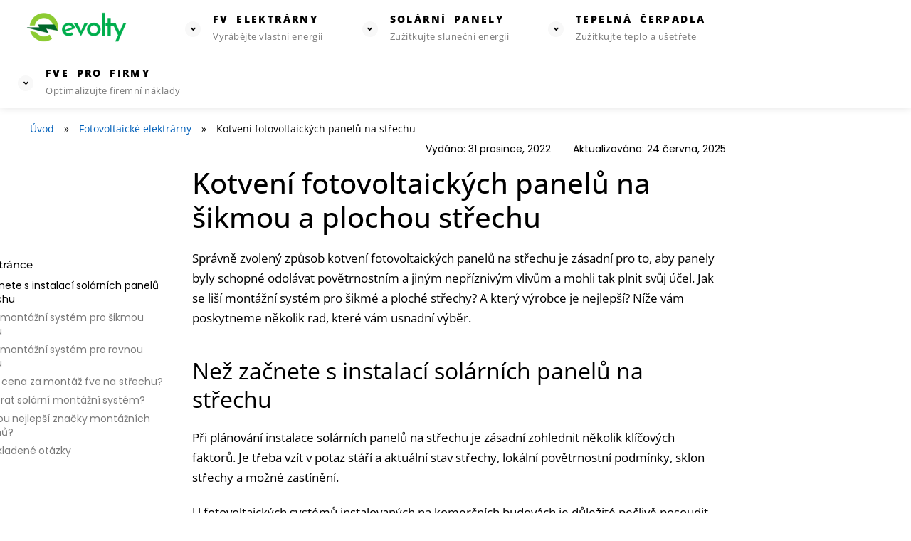

--- FILE ---
content_type: text/html; charset=UTF-8
request_url: https://evolty.cz/fve/kotveni-solarnich-panelu-na-strechu/
body_size: 26227
content:
<!doctype html>
<html lang="cs">
<head>
	<!-- Google Tag Manager -->
<script>(function(w,d,s,l,i){w[l]=w[l]||[];w[l].push({'gtm.start':
new Date().getTime(),event:'gtm.js'});var f=d.getElementsByTagName(s)[0],
j=d.createElement(s),dl=l!='dataLayer'?'&l='+l:'';j.async=true;j.src=
'https://www.googletagmanager.com/gtm.js?id='+i+dl;f.parentNode.insertBefore(j,f);
})(window,document,'script','dataLayer','GTM-N26HRD7');</script>
<!-- End Google Tag Manager -->
	<meta charset="UTF-8">
	<meta name="viewport" content="width=device-width, initial-scale=1">
	<link rel="profile" href="https://gmpg.org/xfn/11">
	<meta name='robots' content='index, follow, max-image-preview:large, max-snippet:-1, max-video-preview:-1' />

	<!-- This site is optimized with the Yoast SEO plugin v25.3.1 - https://yoast.com/wordpress/plugins/seo/ -->
	<title>Kotvení fotovoltaických panelů na šikmou a plochou střechu​</title>
	<meta name="description" content="Jak vybrat solární montážní systém? Správné uchycení FVE na střechu je klíčové. Vysvětlíme rozdíly v montáži na plochou a šikmou střechu." />
	<link rel="canonical" href="https://evolty.cz/fve/kotveni-solarnich-panelu-na-strechu/" />
	<meta property="og:locale" content="cs_CZ" />
	<meta property="og:type" content="article" />
	<meta property="og:title" content="Kotvení fotovoltaických panelů na šikmou a plochou střechu​" />
	<meta property="og:description" content="Jak vybrat solární montážní systém? Správné uchycení FVE na střechu je klíčové. Vysvětlíme rozdíly v montáži na plochou a šikmou střechu." />
	<meta property="og:url" content="https://evolty.cz/fve/kotveni-solarnich-panelu-na-strechu/" />
	<meta property="og:site_name" content="evolty.cz" />
	<meta property="article:modified_time" content="2025-06-24T17:49:31+00:00" />
	<meta property="og:image" content="https://evolty.cz/wp-content/uploads/2023/01/engineer-hands-and-solar-panel-with-maintenance-2023-01-11-22-16-43-utc.jpg" />
	<meta property="og:image:width" content="760" />
	<meta property="og:image:height" content="507" />
	<meta property="og:image:type" content="image/jpeg" />
	<meta name="twitter:card" content="summary_large_image" />
	<script type="application/ld+json" class="yoast-schema-graph">{"@context":"https://schema.org","@graph":[{"@type":"WebPage","@id":"https://evolty.cz/fve/kotveni-solarnich-panelu-na-strechu/","url":"https://evolty.cz/fve/kotveni-solarnich-panelu-na-strechu/","name":"Kotvení fotovoltaických panelů na šikmou a plochou střechu​","isPartOf":{"@id":"https://evolty.cz/#website"},"primaryImageOfPage":{"@id":"https://evolty.cz/fve/kotveni-solarnich-panelu-na-strechu/#primaryimage"},"image":{"@id":"https://evolty.cz/fve/kotveni-solarnich-panelu-na-strechu/#primaryimage"},"thumbnailUrl":"https://evolty.cz/wp-content/uploads/2023/01/engineer-hands-and-solar-panel-with-maintenance-2023-01-11-22-16-43-utc.jpg","datePublished":"2022-12-31T01:07:22+00:00","dateModified":"2025-06-24T17:49:31+00:00","description":"Jak vybrat solární montážní systém? Správné uchycení FVE na střechu je klíčové. Vysvětlíme rozdíly v montáži na plochou a šikmou střechu.","breadcrumb":{"@id":"https://evolty.cz/fve/kotveni-solarnich-panelu-na-strechu/#breadcrumb"},"inLanguage":"cs","potentialAction":[{"@type":"ReadAction","target":["https://evolty.cz/fve/kotveni-solarnich-panelu-na-strechu/"]}]},{"@type":"ImageObject","inLanguage":"cs","@id":"https://evolty.cz/fve/kotveni-solarnich-panelu-na-strechu/#primaryimage","url":"https://evolty.cz/wp-content/uploads/2023/01/engineer-hands-and-solar-panel-with-maintenance-2023-01-11-22-16-43-utc.jpg","contentUrl":"https://evolty.cz/wp-content/uploads/2023/01/engineer-hands-and-solar-panel-with-maintenance-2023-01-11-22-16-43-utc.jpg","width":760,"height":507},{"@type":"BreadcrumbList","@id":"https://evolty.cz/fve/kotveni-solarnich-panelu-na-strechu/#breadcrumb","itemListElement":[{"@type":"ListItem","position":1,"name":"Úvod","item":"https://evolty.cz/"},{"@type":"ListItem","position":2,"name":"Fotovoltaické elektrárny","item":"https://evolty.cz/fve/"},{"@type":"ListItem","position":3,"name":"Kotvení fotovoltaických panelů na střechu​"}]},{"@type":"WebSite","@id":"https://evolty.cz/#website","url":"https://evolty.cz/","name":"evolty.cz","description":"Pomocník při rozhodování a porovnávání energií","publisher":{"@id":"https://evolty.cz/#organization"},"alternateName":"evolty","potentialAction":[{"@type":"SearchAction","target":{"@type":"EntryPoint","urlTemplate":"https://evolty.cz/?s={search_term_string}"},"query-input":{"@type":"PropertyValueSpecification","valueRequired":true,"valueName":"search_term_string"}}],"inLanguage":"cs"},{"@type":"Organization","@id":"https://evolty.cz/#organization","name":"THE HUB company s.r.o.","alternateName":"evolty.cz","url":"https://evolty.cz/","logo":{"@type":"ImageObject","inLanguage":"cs","@id":"https://evolty.cz/#/schema/logo/image/","url":"https://evolty.cz/wp-content/uploads/2022/11/cropped-logo.png","contentUrl":"https://evolty.cz/wp-content/uploads/2022/11/cropped-logo.png","width":278,"height":92,"caption":"THE HUB company s.r.o."},"image":{"@id":"https://evolty.cz/#/schema/logo/image/"}}]}</script>
	<!-- / Yoast SEO plugin. -->


<link rel="alternate" type="application/rss+xml" title="evolty.cz &raquo; RSS zdroj" href="https://evolty.cz/feed/" />
<link rel="alternate" type="application/rss+xml" title="evolty.cz &raquo; RSS komentářů" href="https://evolty.cz/comments/feed/" />
<link rel="alternate" title="oEmbed (JSON)" type="application/json+oembed" href="https://evolty.cz/wp-json/oembed/1.0/embed?url=https%3A%2F%2Fevolty.cz%2Ffve%2Fkotveni-solarnich-panelu-na-strechu%2F" />
<link rel="alternate" title="oEmbed (XML)" type="text/xml+oembed" href="https://evolty.cz/wp-json/oembed/1.0/embed?url=https%3A%2F%2Fevolty.cz%2Ffve%2Fkotveni-solarnich-panelu-na-strechu%2F&#038;format=xml" />
<style id='wp-img-auto-sizes-contain-inline-css'>
img:is([sizes=auto i],[sizes^="auto," i]){contain-intrinsic-size:3000px 1500px}
/*# sourceURL=wp-img-auto-sizes-contain-inline-css */
</style>
<style id='wp-emoji-styles-inline-css'>

	img.wp-smiley, img.emoji {
		display: inline !important;
		border: none !important;
		box-shadow: none !important;
		height: 1em !important;
		width: 1em !important;
		margin: 0 0.07em !important;
		vertical-align: -0.1em !important;
		background: none !important;
		padding: 0 !important;
	}
/*# sourceURL=wp-emoji-styles-inline-css */
</style>
<link rel='stylesheet' id='hello-elementor-css' href='https://evolty.cz/wp-content/themes/hello-elementor/assets/css/reset.css?ver=3.4.4' media='all' />
<link rel='stylesheet' id='hello-elementor-theme-style-css' href='https://evolty.cz/wp-content/themes/hello-elementor/assets/css/theme.css?ver=3.4.4' media='all' />
<link rel='stylesheet' id='hello-elementor-header-footer-css' href='https://evolty.cz/wp-content/themes/hello-elementor/assets/css/header-footer.css?ver=3.4.4' media='all' />
<link rel='stylesheet' id='elementor-frontend-css' href='https://evolty.cz/wp-content/plugins/elementor/assets/css/frontend.min.css?ver=3.29.2' media='all' />
<link rel='stylesheet' id='elementor-post-5-css' href='https://evolty.cz/wp-content/uploads/elementor/css/post-5.css?ver=1750781284' media='all' />
<link rel='stylesheet' id='widget-image-css' href='https://evolty.cz/wp-content/plugins/elementor/assets/css/widget-image.min.css?ver=3.29.2' media='all' />
<link rel='stylesheet' id='e-animation-push-css' href='https://evolty.cz/wp-content/plugins/elementor/assets/lib/animations/styles/e-animation-push.min.css?ver=3.29.2' media='all' />
<link rel='stylesheet' id='widget-icon-box-css' href='https://evolty.cz/wp-content/plugins/elementor/assets/css/widget-icon-box.min.css?ver=3.29.2' media='all' />
<link rel='stylesheet' id='widget-heading-css' href='https://evolty.cz/wp-content/plugins/elementor/assets/css/widget-heading.min.css?ver=3.29.2' media='all' />
<link rel='stylesheet' id='widget-nav-menu-css' href='https://evolty.cz/wp-content/plugins/elementor-pro/assets/css/widget-nav-menu.min.css?ver=3.29.2' media='all' />
<link rel='stylesheet' id='widget-post-info-css' href='https://evolty.cz/wp-content/plugins/elementor-pro/assets/css/widget-post-info.min.css?ver=3.29.2' media='all' />
<link rel='stylesheet' id='widget-icon-list-css' href='https://evolty.cz/wp-content/plugins/elementor/assets/css/widget-icon-list.min.css?ver=3.29.2' media='all' />
<link rel='stylesheet' id='elementor-icons-shared-0-css' href='https://evolty.cz/wp-content/plugins/elementor/assets/lib/font-awesome/css/fontawesome.min.css?ver=5.15.3' media='all' />
<link rel='stylesheet' id='elementor-icons-fa-regular-css' href='https://evolty.cz/wp-content/plugins/elementor/assets/lib/font-awesome/css/regular.min.css?ver=5.15.3' media='all' />
<link rel='stylesheet' id='elementor-icons-fa-solid-css' href='https://evolty.cz/wp-content/plugins/elementor/assets/lib/font-awesome/css/solid.min.css?ver=5.15.3' media='all' />
<link rel='stylesheet' id='e-sticky-css' href='https://evolty.cz/wp-content/plugins/elementor-pro/assets/css/modules/sticky.min.css?ver=3.29.2' media='all' />
<link rel='stylesheet' id='widget-table-of-contents-css' href='https://evolty.cz/wp-content/plugins/elementor-pro/assets/css/widget-table-of-contents.min.css?ver=3.29.2' media='all' />
<link rel='stylesheet' id='elementor-icons-css' href='https://evolty.cz/wp-content/plugins/elementor/assets/lib/eicons/css/elementor-icons.min.css?ver=5.40.0' media='all' />
<link rel='stylesheet' id='widget-toggle-css' href='https://evolty.cz/wp-content/plugins/elementor/assets/css/widget-toggle.min.css?ver=3.29.2' media='all' />
<link rel='stylesheet' id='elementor-post-6789-css' href='https://evolty.cz/wp-content/uploads/elementor/css/post-6789.css?ver=1750782188' media='all' />
<link rel='stylesheet' id='elementor-post-1167-css' href='https://evolty.cz/wp-content/uploads/elementor/css/post-1167.css?ver=1750781284' media='all' />
<link rel='stylesheet' id='elementor-post-1184-css' href='https://evolty.cz/wp-content/uploads/elementor/css/post-1184.css?ver=1750781284' media='all' />
<link rel='stylesheet' id='elementor-post-4762-css' href='https://evolty.cz/wp-content/uploads/elementor/css/post-4762.css?ver=1750781417' media='all' />
<link rel='stylesheet' id='elementor-gf-local-opensans-css' href='https://evolty.cz/wp-content/uploads/elementor/google-fonts/css/opensans.css?ver=1750640900' media='all' />
<link rel='stylesheet' id='elementor-gf-local-montserrat-css' href='https://evolty.cz/wp-content/uploads/elementor/google-fonts/css/montserrat.css?ver=1750640904' media='all' />
<link rel='stylesheet' id='elementor-gf-local-poppins-css' href='https://evolty.cz/wp-content/uploads/elementor/google-fonts/css/poppins.css?ver=1750640911' media='all' />
<script src="https://evolty.cz/wp-includes/js/jquery/jquery.min.js?ver=3.7.1" id="jquery-core-js"></script>
<script src="https://evolty.cz/wp-includes/js/jquery/jquery-migrate.min.js?ver=3.4.1" id="jquery-migrate-js"></script>
<link rel="https://api.w.org/" href="https://evolty.cz/wp-json/" /><link rel="alternate" title="JSON" type="application/json" href="https://evolty.cz/wp-json/wp/v2/pages/6789" /><link rel="EditURI" type="application/rsd+xml" title="RSD" href="https://evolty.cz/xmlrpc.php?rsd" />
<meta name="generator" content="WordPress 6.9" />
<link rel='shortlink' href='https://evolty.cz/?p=6789' />
<meta name="generator" content="Elementor 3.29.2; features: additional_custom_breakpoints, e_local_google_fonts; settings: css_print_method-external, google_font-enabled, font_display-auto">
			<style>
				.e-con.e-parent:nth-of-type(n+4):not(.e-lazyloaded):not(.e-no-lazyload),
				.e-con.e-parent:nth-of-type(n+4):not(.e-lazyloaded):not(.e-no-lazyload) * {
					background-image: none !important;
				}
				@media screen and (max-height: 1024px) {
					.e-con.e-parent:nth-of-type(n+3):not(.e-lazyloaded):not(.e-no-lazyload),
					.e-con.e-parent:nth-of-type(n+3):not(.e-lazyloaded):not(.e-no-lazyload) * {
						background-image: none !important;
					}
				}
				@media screen and (max-height: 640px) {
					.e-con.e-parent:nth-of-type(n+2):not(.e-lazyloaded):not(.e-no-lazyload),
					.e-con.e-parent:nth-of-type(n+2):not(.e-lazyloaded):not(.e-no-lazyload) * {
						background-image: none !important;
					}
				}
			</style>
			<link rel="icon" href="https://evolty.cz/wp-content/uploads/2022/11/cropped-favicon-32x32.png" sizes="32x32" />
<link rel="icon" href="https://evolty.cz/wp-content/uploads/2022/11/cropped-favicon-192x192.png" sizes="192x192" />
<link rel="apple-touch-icon" href="https://evolty.cz/wp-content/uploads/2022/11/cropped-favicon-180x180.png" />
<meta name="msapplication-TileImage" content="https://evolty.cz/wp-content/uploads/2022/11/cropped-favicon-270x270.png" />
		<style id="wp-custom-css">
			.icon-magnifier:before {
    content: "\e090" !important;
}		</style>
		<style id='global-styles-inline-css'>
:root{--wp--preset--aspect-ratio--square: 1;--wp--preset--aspect-ratio--4-3: 4/3;--wp--preset--aspect-ratio--3-4: 3/4;--wp--preset--aspect-ratio--3-2: 3/2;--wp--preset--aspect-ratio--2-3: 2/3;--wp--preset--aspect-ratio--16-9: 16/9;--wp--preset--aspect-ratio--9-16: 9/16;--wp--preset--color--black: #000000;--wp--preset--color--cyan-bluish-gray: #abb8c3;--wp--preset--color--white: #ffffff;--wp--preset--color--pale-pink: #f78da7;--wp--preset--color--vivid-red: #cf2e2e;--wp--preset--color--luminous-vivid-orange: #ff6900;--wp--preset--color--luminous-vivid-amber: #fcb900;--wp--preset--color--light-green-cyan: #7bdcb5;--wp--preset--color--vivid-green-cyan: #00d084;--wp--preset--color--pale-cyan-blue: #8ed1fc;--wp--preset--color--vivid-cyan-blue: #0693e3;--wp--preset--color--vivid-purple: #9b51e0;--wp--preset--gradient--vivid-cyan-blue-to-vivid-purple: linear-gradient(135deg,rgb(6,147,227) 0%,rgb(155,81,224) 100%);--wp--preset--gradient--light-green-cyan-to-vivid-green-cyan: linear-gradient(135deg,rgb(122,220,180) 0%,rgb(0,208,130) 100%);--wp--preset--gradient--luminous-vivid-amber-to-luminous-vivid-orange: linear-gradient(135deg,rgb(252,185,0) 0%,rgb(255,105,0) 100%);--wp--preset--gradient--luminous-vivid-orange-to-vivid-red: linear-gradient(135deg,rgb(255,105,0) 0%,rgb(207,46,46) 100%);--wp--preset--gradient--very-light-gray-to-cyan-bluish-gray: linear-gradient(135deg,rgb(238,238,238) 0%,rgb(169,184,195) 100%);--wp--preset--gradient--cool-to-warm-spectrum: linear-gradient(135deg,rgb(74,234,220) 0%,rgb(151,120,209) 20%,rgb(207,42,186) 40%,rgb(238,44,130) 60%,rgb(251,105,98) 80%,rgb(254,248,76) 100%);--wp--preset--gradient--blush-light-purple: linear-gradient(135deg,rgb(255,206,236) 0%,rgb(152,150,240) 100%);--wp--preset--gradient--blush-bordeaux: linear-gradient(135deg,rgb(254,205,165) 0%,rgb(254,45,45) 50%,rgb(107,0,62) 100%);--wp--preset--gradient--luminous-dusk: linear-gradient(135deg,rgb(255,203,112) 0%,rgb(199,81,192) 50%,rgb(65,88,208) 100%);--wp--preset--gradient--pale-ocean: linear-gradient(135deg,rgb(255,245,203) 0%,rgb(182,227,212) 50%,rgb(51,167,181) 100%);--wp--preset--gradient--electric-grass: linear-gradient(135deg,rgb(202,248,128) 0%,rgb(113,206,126) 100%);--wp--preset--gradient--midnight: linear-gradient(135deg,rgb(2,3,129) 0%,rgb(40,116,252) 100%);--wp--preset--font-size--small: 13px;--wp--preset--font-size--medium: 20px;--wp--preset--font-size--large: 36px;--wp--preset--font-size--x-large: 42px;--wp--preset--spacing--20: 0.44rem;--wp--preset--spacing--30: 0.67rem;--wp--preset--spacing--40: 1rem;--wp--preset--spacing--50: 1.5rem;--wp--preset--spacing--60: 2.25rem;--wp--preset--spacing--70: 3.38rem;--wp--preset--spacing--80: 5.06rem;--wp--preset--shadow--natural: 6px 6px 9px rgba(0, 0, 0, 0.2);--wp--preset--shadow--deep: 12px 12px 50px rgba(0, 0, 0, 0.4);--wp--preset--shadow--sharp: 6px 6px 0px rgba(0, 0, 0, 0.2);--wp--preset--shadow--outlined: 6px 6px 0px -3px rgb(255, 255, 255), 6px 6px rgb(0, 0, 0);--wp--preset--shadow--crisp: 6px 6px 0px rgb(0, 0, 0);}:root { --wp--style--global--content-size: 800px;--wp--style--global--wide-size: 1200px; }:where(body) { margin: 0; }.wp-site-blocks > .alignleft { float: left; margin-right: 2em; }.wp-site-blocks > .alignright { float: right; margin-left: 2em; }.wp-site-blocks > .aligncenter { justify-content: center; margin-left: auto; margin-right: auto; }:where(.wp-site-blocks) > * { margin-block-start: 24px; margin-block-end: 0; }:where(.wp-site-blocks) > :first-child { margin-block-start: 0; }:where(.wp-site-blocks) > :last-child { margin-block-end: 0; }:root { --wp--style--block-gap: 24px; }:root :where(.is-layout-flow) > :first-child{margin-block-start: 0;}:root :where(.is-layout-flow) > :last-child{margin-block-end: 0;}:root :where(.is-layout-flow) > *{margin-block-start: 24px;margin-block-end: 0;}:root :where(.is-layout-constrained) > :first-child{margin-block-start: 0;}:root :where(.is-layout-constrained) > :last-child{margin-block-end: 0;}:root :where(.is-layout-constrained) > *{margin-block-start: 24px;margin-block-end: 0;}:root :where(.is-layout-flex){gap: 24px;}:root :where(.is-layout-grid){gap: 24px;}.is-layout-flow > .alignleft{float: left;margin-inline-start: 0;margin-inline-end: 2em;}.is-layout-flow > .alignright{float: right;margin-inline-start: 2em;margin-inline-end: 0;}.is-layout-flow > .aligncenter{margin-left: auto !important;margin-right: auto !important;}.is-layout-constrained > .alignleft{float: left;margin-inline-start: 0;margin-inline-end: 2em;}.is-layout-constrained > .alignright{float: right;margin-inline-start: 2em;margin-inline-end: 0;}.is-layout-constrained > .aligncenter{margin-left: auto !important;margin-right: auto !important;}.is-layout-constrained > :where(:not(.alignleft):not(.alignright):not(.alignfull)){max-width: var(--wp--style--global--content-size);margin-left: auto !important;margin-right: auto !important;}.is-layout-constrained > .alignwide{max-width: var(--wp--style--global--wide-size);}body .is-layout-flex{display: flex;}.is-layout-flex{flex-wrap: wrap;align-items: center;}.is-layout-flex > :is(*, div){margin: 0;}body .is-layout-grid{display: grid;}.is-layout-grid > :is(*, div){margin: 0;}body{padding-top: 0px;padding-right: 0px;padding-bottom: 0px;padding-left: 0px;}a:where(:not(.wp-element-button)){text-decoration: underline;}:root :where(.wp-element-button, .wp-block-button__link){background-color: #32373c;border-width: 0;color: #fff;font-family: inherit;font-size: inherit;font-style: inherit;font-weight: inherit;letter-spacing: inherit;line-height: inherit;padding-top: calc(0.667em + 2px);padding-right: calc(1.333em + 2px);padding-bottom: calc(0.667em + 2px);padding-left: calc(1.333em + 2px);text-decoration: none;text-transform: inherit;}.has-black-color{color: var(--wp--preset--color--black) !important;}.has-cyan-bluish-gray-color{color: var(--wp--preset--color--cyan-bluish-gray) !important;}.has-white-color{color: var(--wp--preset--color--white) !important;}.has-pale-pink-color{color: var(--wp--preset--color--pale-pink) !important;}.has-vivid-red-color{color: var(--wp--preset--color--vivid-red) !important;}.has-luminous-vivid-orange-color{color: var(--wp--preset--color--luminous-vivid-orange) !important;}.has-luminous-vivid-amber-color{color: var(--wp--preset--color--luminous-vivid-amber) !important;}.has-light-green-cyan-color{color: var(--wp--preset--color--light-green-cyan) !important;}.has-vivid-green-cyan-color{color: var(--wp--preset--color--vivid-green-cyan) !important;}.has-pale-cyan-blue-color{color: var(--wp--preset--color--pale-cyan-blue) !important;}.has-vivid-cyan-blue-color{color: var(--wp--preset--color--vivid-cyan-blue) !important;}.has-vivid-purple-color{color: var(--wp--preset--color--vivid-purple) !important;}.has-black-background-color{background-color: var(--wp--preset--color--black) !important;}.has-cyan-bluish-gray-background-color{background-color: var(--wp--preset--color--cyan-bluish-gray) !important;}.has-white-background-color{background-color: var(--wp--preset--color--white) !important;}.has-pale-pink-background-color{background-color: var(--wp--preset--color--pale-pink) !important;}.has-vivid-red-background-color{background-color: var(--wp--preset--color--vivid-red) !important;}.has-luminous-vivid-orange-background-color{background-color: var(--wp--preset--color--luminous-vivid-orange) !important;}.has-luminous-vivid-amber-background-color{background-color: var(--wp--preset--color--luminous-vivid-amber) !important;}.has-light-green-cyan-background-color{background-color: var(--wp--preset--color--light-green-cyan) !important;}.has-vivid-green-cyan-background-color{background-color: var(--wp--preset--color--vivid-green-cyan) !important;}.has-pale-cyan-blue-background-color{background-color: var(--wp--preset--color--pale-cyan-blue) !important;}.has-vivid-cyan-blue-background-color{background-color: var(--wp--preset--color--vivid-cyan-blue) !important;}.has-vivid-purple-background-color{background-color: var(--wp--preset--color--vivid-purple) !important;}.has-black-border-color{border-color: var(--wp--preset--color--black) !important;}.has-cyan-bluish-gray-border-color{border-color: var(--wp--preset--color--cyan-bluish-gray) !important;}.has-white-border-color{border-color: var(--wp--preset--color--white) !important;}.has-pale-pink-border-color{border-color: var(--wp--preset--color--pale-pink) !important;}.has-vivid-red-border-color{border-color: var(--wp--preset--color--vivid-red) !important;}.has-luminous-vivid-orange-border-color{border-color: var(--wp--preset--color--luminous-vivid-orange) !important;}.has-luminous-vivid-amber-border-color{border-color: var(--wp--preset--color--luminous-vivid-amber) !important;}.has-light-green-cyan-border-color{border-color: var(--wp--preset--color--light-green-cyan) !important;}.has-vivid-green-cyan-border-color{border-color: var(--wp--preset--color--vivid-green-cyan) !important;}.has-pale-cyan-blue-border-color{border-color: var(--wp--preset--color--pale-cyan-blue) !important;}.has-vivid-cyan-blue-border-color{border-color: var(--wp--preset--color--vivid-cyan-blue) !important;}.has-vivid-purple-border-color{border-color: var(--wp--preset--color--vivid-purple) !important;}.has-vivid-cyan-blue-to-vivid-purple-gradient-background{background: var(--wp--preset--gradient--vivid-cyan-blue-to-vivid-purple) !important;}.has-light-green-cyan-to-vivid-green-cyan-gradient-background{background: var(--wp--preset--gradient--light-green-cyan-to-vivid-green-cyan) !important;}.has-luminous-vivid-amber-to-luminous-vivid-orange-gradient-background{background: var(--wp--preset--gradient--luminous-vivid-amber-to-luminous-vivid-orange) !important;}.has-luminous-vivid-orange-to-vivid-red-gradient-background{background: var(--wp--preset--gradient--luminous-vivid-orange-to-vivid-red) !important;}.has-very-light-gray-to-cyan-bluish-gray-gradient-background{background: var(--wp--preset--gradient--very-light-gray-to-cyan-bluish-gray) !important;}.has-cool-to-warm-spectrum-gradient-background{background: var(--wp--preset--gradient--cool-to-warm-spectrum) !important;}.has-blush-light-purple-gradient-background{background: var(--wp--preset--gradient--blush-light-purple) !important;}.has-blush-bordeaux-gradient-background{background: var(--wp--preset--gradient--blush-bordeaux) !important;}.has-luminous-dusk-gradient-background{background: var(--wp--preset--gradient--luminous-dusk) !important;}.has-pale-ocean-gradient-background{background: var(--wp--preset--gradient--pale-ocean) !important;}.has-electric-grass-gradient-background{background: var(--wp--preset--gradient--electric-grass) !important;}.has-midnight-gradient-background{background: var(--wp--preset--gradient--midnight) !important;}.has-small-font-size{font-size: var(--wp--preset--font-size--small) !important;}.has-medium-font-size{font-size: var(--wp--preset--font-size--medium) !important;}.has-large-font-size{font-size: var(--wp--preset--font-size--large) !important;}.has-x-large-font-size{font-size: var(--wp--preset--font-size--x-large) !important;}
/*# sourceURL=global-styles-inline-css */
</style>
<link rel='stylesheet' id='widget-breadcrumbs-css' href='https://evolty.cz/wp-content/plugins/elementor-pro/assets/css/widget-breadcrumbs.min.css?ver=3.29.2' media='all' />
<link rel='stylesheet' id='elementor-post-11648-css' href='https://evolty.cz/wp-content/uploads/elementor/css/post-11648.css?ver=1750781558' media='all' />
<link rel='stylesheet' id='widget-form-css' href='https://evolty.cz/wp-content/plugins/elementor-pro/assets/css/widget-form.min.css?ver=3.29.2' media='all' />
<link rel='stylesheet' id='elementor-gf-local-roboto-css' href='https://evolty.cz/wp-content/uploads/elementor/google-fonts/css/roboto.css?ver=1750640920' media='all' />
</head>
<body class="wp-singular page-template-default page page-id-6789 page-child parent-pageid-2274 wp-custom-logo wp-embed-responsive wp-theme-hello-elementor hello-elementor-default elementor-default elementor-kit-5 elementor-page elementor-page-6789 elementor-page-4762">
	<!-- Google Tag Manager (noscript) -->
<noscript><iframe src="https://www.googletagmanager.com/ns.html?id=GTM-N26HRD7"
height="0" width="0" style="display:none;visibility:hidden"></iframe></noscript>
<!-- End Google Tag Manager (noscript) -->


<a class="skip-link screen-reader-text" href="#content">Přejít k obsahu</a>

		<div data-elementor-type="header" data-elementor-id="1167" class="elementor elementor-1167 elementor-location-header" data-elementor-post-type="elementor_library">
					<section class="elementor-section elementor-top-section elementor-element elementor-element-4032801 elementor-section-full_width elementor-section-content-middle elementor-hidden-tablet elementor-hidden-mobile e-menu elementor-section-height-default elementor-section-height-default" data-id="4032801" data-element_type="section">
						<div class="elementor-container elementor-column-gap-no">
					<nav class="elementor-column elementor-col-100 elementor-top-column elementor-element elementor-element-ef4edcc" data-id="ef4edcc" data-element_type="column">
			<div class="elementor-widget-wrap elementor-element-populated">
						<div class="elementor-element elementor-element-fa0eeea elementor-widget__width-auto elementor-widget elementor-widget-theme-site-logo elementor-widget-image" data-id="fa0eeea" data-element_type="widget" id="header_logo" data-widget_type="theme-site-logo.default">
				<div class="elementor-widget-container">
											<a href="https://evolty.cz">
			<img src="https://evolty.cz/wp-content/uploads/elementor/thumbs/cropped-logo-r7pyhhsamo21okryq68be0veepkajspyhwxldspqp6.png" title="cropped-logo.png" alt="cropped-logo.png" loading="lazy" />				</a>
											</div>
				</div>
				<div class="elementor-element elementor-element-c9876db elementor-widget__width-auto elementor-position-left elementor-vertical-align-middle elementor-view-stacked nav_item elementor-shape-circle elementor-mobile-position-top elementor-widget elementor-widget-icon-box" data-id="c9876db" data-element_type="widget" data-widget_type="icon-box.default">
				<div class="elementor-widget-container">
							<div class="elementor-icon-box-wrapper">

						<div class="elementor-icon-box-icon">
				<a href="https://evolty.cz/fve/" class="elementor-icon elementor-animation-push" tabindex="-1" aria-label="Fv elektrárny">
				<i aria-hidden="true" class="fas fa-angle-down"></i>				</a>
			</div>
			
						<div class="elementor-icon-box-content">

									<div class="elementor-icon-box-title">
						<a href="https://evolty.cz/fve/" >
							Fv elektrárny						</a>
					</div>
				
									<p class="elementor-icon-box-description">
						Vyrábějte vlastní energii					</p>
				
			</div>
			
		</div>
						</div>
				</div>
				<section class="elementor-section elementor-inner-section elementor-element elementor-element-7e53be9 elementor-section-full_width menu_content elementor-section-height-default elementor-section-height-default" data-id="7e53be9" data-element_type="section" data-settings="{&quot;background_background&quot;:&quot;classic&quot;}">
						<div class="elementor-container elementor-column-gap-default">
					<nav class="elementor-column elementor-col-50 elementor-inner-column elementor-element elementor-element-51fcfbc td_menu_content" data-id="51fcfbc" data-element_type="column">
			<div class="elementor-widget-wrap elementor-element-populated">
						<div class="elementor-element elementor-element-edccff8 elementor-widget elementor-widget-heading" data-id="edccff8" data-element_type="widget" data-widget_type="heading.default">
				<div class="elementor-widget-container">
					<span class="elementor-heading-title elementor-size-default"><a href="https://evolty.cz/fve/">FV elektrárny</a></span>				</div>
				</div>
				<div class="elementor-element elementor-element-f7e1ec3 elementor-nav-menu--dropdown-none elementor-nav-menu__align-start dynamic_menu elementor-widget elementor-widget-nav-menu" data-id="f7e1ec3" data-element_type="widget" data-settings="{&quot;layout&quot;:&quot;vertical&quot;,&quot;submenu_icon&quot;:{&quot;value&quot;:&quot;&lt;i class=\&quot;fas fa-caret-down\&quot;&gt;&lt;\/i&gt;&quot;,&quot;library&quot;:&quot;fa-solid&quot;}}" data-widget_type="nav-menu.default">
				<div class="elementor-widget-container">
								<nav aria-label="Menu" class="elementor-nav-menu--main elementor-nav-menu__container elementor-nav-menu--layout-vertical e--pointer-none">
				<ul id="menu-1-f7e1ec3" class="elementor-nav-menu sm-vertical"><li class="menu-item menu-item-type-post_type menu-item-object-page menu-item-2186"><a href="https://evolty.cz/fve/jak-funguje-fotovoltaicka-elektrarna/" class="elementor-item">Co je fotovoltaická elektrárna a jak funguje?</a></li>
<li class="menu-item menu-item-type-post_type menu-item-object-page menu-item-6477"><a href="https://evolty.cz/fve/system-na-siti/" class="elementor-item">Systém na síti</a></li>
<li class="menu-item menu-item-type-post_type menu-item-object-page menu-item-1141"><a href="https://evolty.cz/fve/ostrovni-systemy/" class="elementor-item">Ostrovní systémy</a></li>
<li class="menu-item menu-item-type-post_type menu-item-object-page menu-item-6478"><a href="https://evolty.cz/fve/hybridni-system/" class="elementor-item">Hybridní systém</a></li>
<li class="menu-item menu-item-type-post_type menu-item-object-page menu-item-1142"><a href="https://evolty.cz/fve/jak-vybrat-ostrovni-system/" class="elementor-item">Jak vybrat ostrovní systém</a></li>
<li class="menu-item menu-item-type-post_type menu-item-object-page menu-item-9016"><a href="https://evolty.cz/fve/fotovoltaicke-elektrarny-na-klic/" class="elementor-item">Fotovoltaika na klíč</a></li>
<li class="menu-item menu-item-type-post_type menu-item-object-page menu-item-5354"><a href="https://evolty.cz/fve/optimizery/" class="elementor-item">Optimizéry pro fotovoltaické elektrárny</a></li>
<li class="menu-item menu-item-type-post_type menu-item-object-page menu-item-4545"><a href="https://evolty.cz/fve/fotovoltaika-v-zime-a-v-noci/" class="elementor-item">Jak funguje fotovoltaika v zimě a v noci?</a></li>
<li class="menu-item menu-item-type-post_type menu-item-object-page menu-item-12565"><a href="https://evolty.cz/nova-zelena-usporam-2023/" class="elementor-item">Nová zelená úsporám 2024: Fotovoltaika</a></li>
<li class="menu-item menu-item-type-post_type menu-item-object-page menu-item-12569"><a href="https://evolty.cz/nova-zelena-usporam-elektromobilita-2023/" class="elementor-item">Nová zelená úsporám 2024: Elektromobilita</a></li>
</ul>			</nav>
						<nav class="elementor-nav-menu--dropdown elementor-nav-menu__container" aria-hidden="true">
				<ul id="menu-2-f7e1ec3" class="elementor-nav-menu sm-vertical"><li class="menu-item menu-item-type-post_type menu-item-object-page menu-item-2186"><a href="https://evolty.cz/fve/jak-funguje-fotovoltaicka-elektrarna/" class="elementor-item" tabindex="-1">Co je fotovoltaická elektrárna a jak funguje?</a></li>
<li class="menu-item menu-item-type-post_type menu-item-object-page menu-item-6477"><a href="https://evolty.cz/fve/system-na-siti/" class="elementor-item" tabindex="-1">Systém na síti</a></li>
<li class="menu-item menu-item-type-post_type menu-item-object-page menu-item-1141"><a href="https://evolty.cz/fve/ostrovni-systemy/" class="elementor-item" tabindex="-1">Ostrovní systémy</a></li>
<li class="menu-item menu-item-type-post_type menu-item-object-page menu-item-6478"><a href="https://evolty.cz/fve/hybridni-system/" class="elementor-item" tabindex="-1">Hybridní systém</a></li>
<li class="menu-item menu-item-type-post_type menu-item-object-page menu-item-1142"><a href="https://evolty.cz/fve/jak-vybrat-ostrovni-system/" class="elementor-item" tabindex="-1">Jak vybrat ostrovní systém</a></li>
<li class="menu-item menu-item-type-post_type menu-item-object-page menu-item-9016"><a href="https://evolty.cz/fve/fotovoltaicke-elektrarny-na-klic/" class="elementor-item" tabindex="-1">Fotovoltaika na klíč</a></li>
<li class="menu-item menu-item-type-post_type menu-item-object-page menu-item-5354"><a href="https://evolty.cz/fve/optimizery/" class="elementor-item" tabindex="-1">Optimizéry pro fotovoltaické elektrárny</a></li>
<li class="menu-item menu-item-type-post_type menu-item-object-page menu-item-4545"><a href="https://evolty.cz/fve/fotovoltaika-v-zime-a-v-noci/" class="elementor-item" tabindex="-1">Jak funguje fotovoltaika v zimě a v noci?</a></li>
<li class="menu-item menu-item-type-post_type menu-item-object-page menu-item-12565"><a href="https://evolty.cz/nova-zelena-usporam-2023/" class="elementor-item" tabindex="-1">Nová zelená úsporám 2024: Fotovoltaika</a></li>
<li class="menu-item menu-item-type-post_type menu-item-object-page menu-item-12569"><a href="https://evolty.cz/nova-zelena-usporam-elektromobilita-2023/" class="elementor-item" tabindex="-1">Nová zelená úsporám 2024: Elektromobilita</a></li>
</ul>			</nav>
						</div>
				</div>
				<div class="elementor-element elementor-element-a69dd43 elementor-widget elementor-widget-heading" data-id="a69dd43" data-element_type="widget" data-widget_type="heading.default">
				<div class="elementor-widget-container">
					<span class="elementor-heading-title elementor-size-default"><a href="https://evolty.cz/fve/baterie-k-fotovoltaice/">Akumulační Baterie</a></span>				</div>
				</div>
				<div class="elementor-element elementor-element-0045e2c elementor-widget elementor-widget-heading" data-id="0045e2c" data-element_type="widget" data-widget_type="heading.default">
				<div class="elementor-widget-container">
					<span class="elementor-heading-title elementor-size-default"><a href="https://evolty.cz/solarni-menic/">Solární měniče</a></span>				</div>
				</div>
				<div class="elementor-element elementor-element-da7546d elementor-widget elementor-widget-heading" data-id="da7546d" data-element_type="widget" data-widget_type="heading.default">
				<div class="elementor-widget-container">
					<span class="elementor-heading-title elementor-size-default"><a href="https://evolty.cz/nabijecky-pro-elektromobil/">Nabíječky pro elektromobily</a></span>				</div>
				</div>
					</div>
		</nav>
				<div class="elementor-column elementor-col-50 elementor-inner-column elementor-element elementor-element-92b559a" data-id="92b559a" data-element_type="column">
			<div class="elementor-widget-wrap">
							</div>
		</div>
					</div>
		</section>
				<div class="elementor-element elementor-element-ff0fdc9 elementor-widget__width-auto elementor-position-left elementor-vertical-align-middle elementor-view-stacked nav_item elementor-shape-circle elementor-mobile-position-top elementor-widget elementor-widget-icon-box" data-id="ff0fdc9" data-element_type="widget" data-widget_type="icon-box.default">
				<div class="elementor-widget-container">
							<div class="elementor-icon-box-wrapper">

						<div class="elementor-icon-box-icon">
				<a href="https://evolty.cz/solarni-panely/" class="elementor-icon elementor-animation-push" tabindex="-1" aria-label="Solární panely">
				<i aria-hidden="true" class="fas fa-angle-down"></i>				</a>
			</div>
			
						<div class="elementor-icon-box-content">

									<div class="elementor-icon-box-title">
						<a href="https://evolty.cz/solarni-panely/" >
							Solární panely						</a>
					</div>
				
									<p class="elementor-icon-box-description">
						Zužitkujte sluneční energii					</p>
				
			</div>
			
		</div>
						</div>
				</div>
				<section class="elementor-section elementor-inner-section elementor-element elementor-element-fb83e92 elementor-section-full_width menu_content elementor-section-height-default elementor-section-height-default" data-id="fb83e92" data-element_type="section" data-settings="{&quot;background_background&quot;:&quot;classic&quot;}">
						<div class="elementor-container elementor-column-gap-default">
					<nav class="elementor-column elementor-col-50 elementor-inner-column elementor-element elementor-element-717d98e td_menu_content" data-id="717d98e" data-element_type="column">
			<div class="elementor-widget-wrap elementor-element-populated">
						<div class="elementor-element elementor-element-21eb1b5 elementor-widget elementor-widget-heading" data-id="21eb1b5" data-element_type="widget" data-widget_type="heading.default">
				<div class="elementor-widget-container">
					<span class="elementor-heading-title elementor-size-default"><a href="https://evolty.cz/solarni-panely/">Solární Panely</a></span>				</div>
				</div>
				<div class="elementor-element elementor-element-7c711d6 elementor-nav-menu--dropdown-none elementor-nav-menu__align-start dynamic_menu elementor-widget elementor-widget-nav-menu" data-id="7c711d6" data-element_type="widget" data-settings="{&quot;layout&quot;:&quot;vertical&quot;,&quot;submenu_icon&quot;:{&quot;value&quot;:&quot;&lt;i class=\&quot;fas fa-caret-down\&quot;&gt;&lt;\/i&gt;&quot;,&quot;library&quot;:&quot;fa-solid&quot;}}" data-widget_type="nav-menu.default">
				<div class="elementor-widget-container">
								<nav aria-label="Menu" class="elementor-nav-menu--main elementor-nav-menu__container elementor-nav-menu--layout-vertical e--pointer-none">
				<ul id="menu-1-7c711d6" class="elementor-nav-menu sm-vertical"><li class="menu-item menu-item-type-post_type menu-item-object-page menu-item-1269"><a href="https://evolty.cz/solarni-panely/jak-funguji-solarni-panely/" class="elementor-item">Co je solární panel a jak funguje?</a></li>
<li class="menu-item menu-item-type-post_type menu-item-object-page menu-item-1271"><a href="https://evolty.cz/solarni-panely/ucinnost-solarnich-panelu/" class="elementor-item">Vyplatí se solární panely?</a></li>
<li class="menu-item menu-item-type-post_type menu-item-object-page menu-item-1272"><a href="https://evolty.cz/solarni-panely/kolik-solarnich-panelu/" class="elementor-item">Kolik solárních panelů?</a></li>
<li class="menu-item menu-item-type-post_type menu-item-object-page menu-item-2187"><a href="https://evolty.cz/solarni-panely/typy-solarnich-panelu/" class="elementor-item">Typy solárních panelů</a></li>
<li class="menu-item menu-item-type-post_type menu-item-object-page menu-item-2224"><a href="https://evolty.cz/solarni-panely/vyber-solarniho-panelu/" class="elementor-item">Výběr solárního panelu</a></li>
<li class="menu-item menu-item-type-post_type menu-item-object-page menu-item-1268"><a href="https://evolty.cz/solarni-panely/solarni-panely-na-ohrev-vody/" class="elementor-item">Solární ohřev vody</a></li>
<li class="menu-item menu-item-type-post_type menu-item-object-page menu-item-6480"><a href="https://evolty.cz/solarni-panely/solarni-panely-k-bazenu/" class="elementor-item">Solární panely k bazénu?</a></li>
<li class="menu-item menu-item-type-post_type menu-item-object-page menu-item-1267"><a href="https://evolty.cz/solarni-panely/solarni-panely-na-chatu/" class="elementor-item">Solární panely na chatu</a></li>
<li class="menu-item menu-item-type-post_type menu-item-object-page menu-item-1265"><a href="https://evolty.cz/solarni-panely/rozdily-fotovoltaicke-a-solarni-panely/" class="elementor-item">Rozdíly: fotovoltaické a solární panely</a></li>
<li class="menu-item menu-item-type-post_type menu-item-object-page menu-item-10100"><a href="https://evolty.cz/solarni-panely/kompletni-radce-k-solarnim-panelum-2023/" class="elementor-item">Kompletní rádce k solárním panelum 2024</a></li>
</ul>			</nav>
						<nav class="elementor-nav-menu--dropdown elementor-nav-menu__container" aria-hidden="true">
				<ul id="menu-2-7c711d6" class="elementor-nav-menu sm-vertical"><li class="menu-item menu-item-type-post_type menu-item-object-page menu-item-1269"><a href="https://evolty.cz/solarni-panely/jak-funguji-solarni-panely/" class="elementor-item" tabindex="-1">Co je solární panel a jak funguje?</a></li>
<li class="menu-item menu-item-type-post_type menu-item-object-page menu-item-1271"><a href="https://evolty.cz/solarni-panely/ucinnost-solarnich-panelu/" class="elementor-item" tabindex="-1">Vyplatí se solární panely?</a></li>
<li class="menu-item menu-item-type-post_type menu-item-object-page menu-item-1272"><a href="https://evolty.cz/solarni-panely/kolik-solarnich-panelu/" class="elementor-item" tabindex="-1">Kolik solárních panelů?</a></li>
<li class="menu-item menu-item-type-post_type menu-item-object-page menu-item-2187"><a href="https://evolty.cz/solarni-panely/typy-solarnich-panelu/" class="elementor-item" tabindex="-1">Typy solárních panelů</a></li>
<li class="menu-item menu-item-type-post_type menu-item-object-page menu-item-2224"><a href="https://evolty.cz/solarni-panely/vyber-solarniho-panelu/" class="elementor-item" tabindex="-1">Výběr solárního panelu</a></li>
<li class="menu-item menu-item-type-post_type menu-item-object-page menu-item-1268"><a href="https://evolty.cz/solarni-panely/solarni-panely-na-ohrev-vody/" class="elementor-item" tabindex="-1">Solární ohřev vody</a></li>
<li class="menu-item menu-item-type-post_type menu-item-object-page menu-item-6480"><a href="https://evolty.cz/solarni-panely/solarni-panely-k-bazenu/" class="elementor-item" tabindex="-1">Solární panely k bazénu?</a></li>
<li class="menu-item menu-item-type-post_type menu-item-object-page menu-item-1267"><a href="https://evolty.cz/solarni-panely/solarni-panely-na-chatu/" class="elementor-item" tabindex="-1">Solární panely na chatu</a></li>
<li class="menu-item menu-item-type-post_type menu-item-object-page menu-item-1265"><a href="https://evolty.cz/solarni-panely/rozdily-fotovoltaicke-a-solarni-panely/" class="elementor-item" tabindex="-1">Rozdíly: fotovoltaické a solární panely</a></li>
<li class="menu-item menu-item-type-post_type menu-item-object-page menu-item-10100"><a href="https://evolty.cz/solarni-panely/kompletni-radce-k-solarnim-panelum-2023/" class="elementor-item" tabindex="-1">Kompletní rádce k solárním panelum 2024</a></li>
</ul>			</nav>
						</div>
				</div>
					</div>
		</nav>
				<div class="elementor-column elementor-col-50 elementor-inner-column elementor-element elementor-element-285b694" data-id="285b694" data-element_type="column">
			<div class="elementor-widget-wrap">
							</div>
		</div>
					</div>
		</section>
				<div class="elementor-element elementor-element-620ad9c elementor-widget__width-auto elementor-position-left elementor-vertical-align-middle elementor-view-stacked nav_item elementor-shape-circle elementor-mobile-position-top elementor-widget elementor-widget-icon-box" data-id="620ad9c" data-element_type="widget" data-widget_type="icon-box.default">
				<div class="elementor-widget-container">
							<div class="elementor-icon-box-wrapper">

						<div class="elementor-icon-box-icon">
				<a href="https://evolty.cz/tc/" class="elementor-icon elementor-animation-push" tabindex="-1" aria-label="Tepelná čerpadla">
				<i aria-hidden="true" class="fas fa-angle-down"></i>				</a>
			</div>
			
						<div class="elementor-icon-box-content">

									<div class="elementor-icon-box-title">
						<a href="https://evolty.cz/tc/" >
							Tepelná čerpadla						</a>
					</div>
				
									<p class="elementor-icon-box-description">
						Zužitkujte teplo a ušetřete					</p>
				
			</div>
			
		</div>
						</div>
				</div>
				<section class="elementor-section elementor-inner-section elementor-element elementor-element-cb61a50 elementor-section-full_width menu_content elementor-section-height-default elementor-section-height-default" data-id="cb61a50" data-element_type="section" data-settings="{&quot;background_background&quot;:&quot;classic&quot;}">
						<div class="elementor-container elementor-column-gap-default">
					<nav class="elementor-column elementor-col-50 elementor-inner-column elementor-element elementor-element-1a303b6 td_menu_content" data-id="1a303b6" data-element_type="column">
			<div class="elementor-widget-wrap elementor-element-populated">
						<div class="elementor-element elementor-element-9db7609 elementor-widget elementor-widget-heading" data-id="9db7609" data-element_type="widget" data-widget_type="heading.default">
				<div class="elementor-widget-container">
					<span class="elementor-heading-title elementor-size-default"><a href="https://evolty.cz/tepelna-cerpadla/">Tepelná čerpadla</a></span>				</div>
				</div>
				<div class="elementor-element elementor-element-6784c46 elementor-nav-menu--dropdown-none elementor-nav-menu__align-start dynamic_menu elementor-widget elementor-widget-nav-menu" data-id="6784c46" data-element_type="widget" data-settings="{&quot;layout&quot;:&quot;vertical&quot;,&quot;submenu_icon&quot;:{&quot;value&quot;:&quot;&lt;i class=\&quot;fas fa-caret-down\&quot;&gt;&lt;\/i&gt;&quot;,&quot;library&quot;:&quot;fa-solid&quot;}}" data-widget_type="nav-menu.default">
				<div class="elementor-widget-container">
								<nav aria-label="Menu" class="elementor-nav-menu--main elementor-nav-menu__container elementor-nav-menu--layout-vertical e--pointer-none">
				<ul id="menu-1-6784c46" class="elementor-nav-menu sm-vertical"><li class="menu-item menu-item-type-post_type menu-item-object-page menu-item-3431"><a href="https://evolty.cz/tc/jak-funguji-tepelna-cerpadla/" class="elementor-item">Co jsou tepelná čerpadla a jak fungují?</a></li>
<li class="menu-item menu-item-type-post_type menu-item-object-page menu-item-3433"><a href="https://evolty.cz/tc/ucinnost-tepelneho-cerpadla/" class="elementor-item">Vyplatí se tepelné čerpadlo?</a></li>
<li class="menu-item menu-item-type-post_type menu-item-object-page menu-item-3437"><a href="https://evolty.cz/tc/vyber-tepelneho-cerpadla/" class="elementor-item">Výběr Tepelného čerpadla</a></li>
<li class="menu-item menu-item-type-post_type menu-item-object-page menu-item-3436"><a href="https://evolty.cz/tc/typy-tepelnych-cerpadel/" class="elementor-item">Typy tepelných čerpadel</a></li>
<li class="menu-item menu-item-type-post_type menu-item-object-page menu-item-3435"><a href="https://evolty.cz/tc/tepelne-cerpadlo-vzduch-voda/" class="elementor-item">Tepelné čerpadlo vzduch-voda</a></li>
<li class="menu-item menu-item-type-post_type menu-item-object-page menu-item-3434"><a href="https://evolty.cz/tc/tepelne-cerpadlo-pro-bazen/" class="elementor-item">Tepelné čerpadlo pro bazén</a></li>
<li class="menu-item menu-item-type-post_type menu-item-object-page menu-item-3432"><a href="https://evolty.cz/tc/tepelna-cerpadla-v-zime-a-v-noci/" class="elementor-item">Jak fungují v zimě a v noci?</a></li>
<li class="menu-item menu-item-type-post_type menu-item-object-page menu-item-9017"><a href="https://evolty.cz/tc/kompletni-radce-k-tepelnym-cerpadlum-2023/" class="elementor-item">Kompletní rádce k tepelným čerpadlům 2024</a></li>
<li class="menu-item menu-item-type-post_type menu-item-object-page menu-item-12568"><a href="https://evolty.cz/tc/nzu-dotace-tepelna-cerpadla/" class="elementor-item">Nová zelená úsporám 2024: Tepelná čerpadla</a></li>
</ul>			</nav>
						<nav class="elementor-nav-menu--dropdown elementor-nav-menu__container" aria-hidden="true">
				<ul id="menu-2-6784c46" class="elementor-nav-menu sm-vertical"><li class="menu-item menu-item-type-post_type menu-item-object-page menu-item-3431"><a href="https://evolty.cz/tc/jak-funguji-tepelna-cerpadla/" class="elementor-item" tabindex="-1">Co jsou tepelná čerpadla a jak fungují?</a></li>
<li class="menu-item menu-item-type-post_type menu-item-object-page menu-item-3433"><a href="https://evolty.cz/tc/ucinnost-tepelneho-cerpadla/" class="elementor-item" tabindex="-1">Vyplatí se tepelné čerpadlo?</a></li>
<li class="menu-item menu-item-type-post_type menu-item-object-page menu-item-3437"><a href="https://evolty.cz/tc/vyber-tepelneho-cerpadla/" class="elementor-item" tabindex="-1">Výběr Tepelného čerpadla</a></li>
<li class="menu-item menu-item-type-post_type menu-item-object-page menu-item-3436"><a href="https://evolty.cz/tc/typy-tepelnych-cerpadel/" class="elementor-item" tabindex="-1">Typy tepelných čerpadel</a></li>
<li class="menu-item menu-item-type-post_type menu-item-object-page menu-item-3435"><a href="https://evolty.cz/tc/tepelne-cerpadlo-vzduch-voda/" class="elementor-item" tabindex="-1">Tepelné čerpadlo vzduch-voda</a></li>
<li class="menu-item menu-item-type-post_type menu-item-object-page menu-item-3434"><a href="https://evolty.cz/tc/tepelne-cerpadlo-pro-bazen/" class="elementor-item" tabindex="-1">Tepelné čerpadlo pro bazén</a></li>
<li class="menu-item menu-item-type-post_type menu-item-object-page menu-item-3432"><a href="https://evolty.cz/tc/tepelna-cerpadla-v-zime-a-v-noci/" class="elementor-item" tabindex="-1">Jak fungují v zimě a v noci?</a></li>
<li class="menu-item menu-item-type-post_type menu-item-object-page menu-item-9017"><a href="https://evolty.cz/tc/kompletni-radce-k-tepelnym-cerpadlum-2023/" class="elementor-item" tabindex="-1">Kompletní rádce k tepelným čerpadlům 2024</a></li>
<li class="menu-item menu-item-type-post_type menu-item-object-page menu-item-12568"><a href="https://evolty.cz/tc/nzu-dotace-tepelna-cerpadla/" class="elementor-item" tabindex="-1">Nová zelená úsporám 2024: Tepelná čerpadla</a></li>
</ul>			</nav>
						</div>
				</div>
					</div>
		</nav>
				<div class="elementor-column elementor-col-50 elementor-inner-column elementor-element elementor-element-2e23bff" data-id="2e23bff" data-element_type="column">
			<div class="elementor-widget-wrap">
							</div>
		</div>
					</div>
		</section>
				<div class="elementor-element elementor-element-d4583b6 elementor-widget__width-auto elementor-position-left elementor-vertical-align-middle elementor-view-stacked nav_item elementor-shape-circle elementor-mobile-position-top elementor-widget elementor-widget-icon-box" data-id="d4583b6" data-element_type="widget" data-widget_type="icon-box.default">
				<div class="elementor-widget-container">
							<div class="elementor-icon-box-wrapper">

						<div class="elementor-icon-box-icon">
				<a href="https://evolty.cz/fve-pro-firmy/" class="elementor-icon elementor-animation-push" tabindex="-1" aria-label="FVE pro firmy">
				<i aria-hidden="true" class="fas fa-angle-down"></i>				</a>
			</div>
			
						<div class="elementor-icon-box-content">

									<div class="elementor-icon-box-title">
						<a href="https://evolty.cz/fve-pro-firmy/" >
							FVE pro firmy						</a>
					</div>
				
									<p class="elementor-icon-box-description">
						Optimalizujte firemní náklady					</p>
				
			</div>
			
		</div>
						</div>
				</div>
				<section class="elementor-section elementor-inner-section elementor-element elementor-element-f0789a1 elementor-section-full_width menu_content elementor-section-height-default elementor-section-height-default" data-id="f0789a1" data-element_type="section" data-settings="{&quot;background_background&quot;:&quot;classic&quot;}">
						<div class="elementor-container elementor-column-gap-default">
					<nav class="elementor-column elementor-col-50 elementor-inner-column elementor-element elementor-element-712994a td_menu_content" data-id="712994a" data-element_type="column">
			<div class="elementor-widget-wrap elementor-element-populated">
						<div class="elementor-element elementor-element-ad4cfa5 elementor-widget elementor-widget-heading" data-id="ad4cfa5" data-element_type="widget" data-widget_type="heading.default">
				<div class="elementor-widget-container">
					<span class="elementor-heading-title elementor-size-default">FVE pro firmy</span>				</div>
				</div>
				<div class="elementor-element elementor-element-eabf211 elementor-nav-menu--dropdown-none elementor-nav-menu__align-start dynamic_menu elementor-widget elementor-widget-nav-menu" data-id="eabf211" data-element_type="widget" data-settings="{&quot;layout&quot;:&quot;vertical&quot;,&quot;submenu_icon&quot;:{&quot;value&quot;:&quot;&lt;i class=\&quot;fas fa-caret-down\&quot;&gt;&lt;\/i&gt;&quot;,&quot;library&quot;:&quot;fa-solid&quot;}}" data-widget_type="nav-menu.default">
				<div class="elementor-widget-container">
								<nav aria-label="Menu" class="elementor-nav-menu--main elementor-nav-menu__container elementor-nav-menu--layout-vertical e--pointer-none">
				<ul id="menu-1-eabf211" class="elementor-nav-menu sm-vertical"><li class="menu-item menu-item-type-post_type menu-item-object-page menu-item-12810"><a href="https://evolty.cz/fve-pro-firmy/fve-pro-firmy-kompletni-pruvodce/" class="elementor-item">FVE pro firmy: Kompletní průvodce</a></li>
<li class="menu-item menu-item-type-post_type menu-item-object-page menu-item-12564"><a href="https://evolty.cz/fve-pro-firmy/fotovoltaika-do-50-kwp/" class="elementor-item">Fotovoltaika do 50 kWp</a></li>
<li class="menu-item menu-item-type-post_type menu-item-object-page menu-item-12648"><a href="https://evolty.cz/fve-pro-firmy/bezurocny-uver-na-fotovoltaiku-pro-firmy/" class="elementor-item">Bezúroční úvěr na fotovoltaiku pro firmy</a></li>
<li class="menu-item menu-item-type-post_type menu-item-object-page menu-item-12692"><a href="https://evolty.cz/fve-pro-firmy/dotace-op-tak-na-firemni-fotovoltaiku/" class="elementor-item">Dotace OP TAK pro firmy</a></li>
<li class="menu-item menu-item-type-post_type menu-item-object-page menu-item-12744"><a href="https://evolty.cz/fve-pro-firmy/dotace-na-fotovoltaiku-pro-firmy-v-roce-2025/" class="elementor-item">Dotace na fotovoltaiku pro firmy 2025</a></li>
<li class="menu-item menu-item-type-post_type menu-item-object-page menu-item-12854"><a href="https://evolty.cz/fve-pro-firmy/fve-pro-mesta-a-obce/" class="elementor-item">FVE pro města a obce</a></li>
</ul>			</nav>
						<nav class="elementor-nav-menu--dropdown elementor-nav-menu__container" aria-hidden="true">
				<ul id="menu-2-eabf211" class="elementor-nav-menu sm-vertical"><li class="menu-item menu-item-type-post_type menu-item-object-page menu-item-12810"><a href="https://evolty.cz/fve-pro-firmy/fve-pro-firmy-kompletni-pruvodce/" class="elementor-item" tabindex="-1">FVE pro firmy: Kompletní průvodce</a></li>
<li class="menu-item menu-item-type-post_type menu-item-object-page menu-item-12564"><a href="https://evolty.cz/fve-pro-firmy/fotovoltaika-do-50-kwp/" class="elementor-item" tabindex="-1">Fotovoltaika do 50 kWp</a></li>
<li class="menu-item menu-item-type-post_type menu-item-object-page menu-item-12648"><a href="https://evolty.cz/fve-pro-firmy/bezurocny-uver-na-fotovoltaiku-pro-firmy/" class="elementor-item" tabindex="-1">Bezúroční úvěr na fotovoltaiku pro firmy</a></li>
<li class="menu-item menu-item-type-post_type menu-item-object-page menu-item-12692"><a href="https://evolty.cz/fve-pro-firmy/dotace-op-tak-na-firemni-fotovoltaiku/" class="elementor-item" tabindex="-1">Dotace OP TAK pro firmy</a></li>
<li class="menu-item menu-item-type-post_type menu-item-object-page menu-item-12744"><a href="https://evolty.cz/fve-pro-firmy/dotace-na-fotovoltaiku-pro-firmy-v-roce-2025/" class="elementor-item" tabindex="-1">Dotace na fotovoltaiku pro firmy 2025</a></li>
<li class="menu-item menu-item-type-post_type menu-item-object-page menu-item-12854"><a href="https://evolty.cz/fve-pro-firmy/fve-pro-mesta-a-obce/" class="elementor-item" tabindex="-1">FVE pro města a obce</a></li>
</ul>			</nav>
						</div>
				</div>
					</div>
		</nav>
				<div class="elementor-column elementor-col-50 elementor-inner-column elementor-element elementor-element-00906fe" data-id="00906fe" data-element_type="column">
			<div class="elementor-widget-wrap">
							</div>
		</div>
					</div>
		</section>
					</div>
		</nav>
					</div>
		</section>
				<section class="elementor-section elementor-top-section elementor-element elementor-element-490feda elementor-section-full_width elementor-section-content-middle elementor-hidden-desktop elementor-hidden-mobile e-menu elementor-section-height-default elementor-section-height-default" data-id="490feda" data-element_type="section">
						<div class="elementor-container elementor-column-gap-no">
					<nav class="elementor-column elementor-col-100 elementor-top-column elementor-element elementor-element-64d4081" data-id="64d4081" data-element_type="column">
			<div class="elementor-widget-wrap elementor-element-populated">
						<div class="elementor-element elementor-element-f5f43bd elementor-widget__width-auto elementor-widget elementor-widget-image" data-id="f5f43bd" data-element_type="widget" data-widget_type="image.default">
				<div class="elementor-widget-container">
																<a href="/">
							<img src="https://evolty.cz/wp-content/uploads/elementor/thumbs/cropped-favicon-r7pyhhs9prz5binvo1la7am4x38q0eak16m3agr25q.png" title="cropped-favicon.png" alt="cropped-favicon.png" loading="lazy" />								</a>
															</div>
				</div>
				<div class="elementor-element elementor-element-bed90de elementor-widget__width-auto elementor-position-left elementor-vertical-align-middle elementor-view-stacked nav_item elementor-shape-circle elementor-mobile-position-top elementor-widget elementor-widget-icon-box" data-id="bed90de" data-element_type="widget" data-widget_type="icon-box.default">
				<div class="elementor-widget-container">
							<div class="elementor-icon-box-wrapper">

						<div class="elementor-icon-box-icon">
				<span  class="elementor-icon elementor-animation-push">
				<i aria-hidden="true" class="fas fa-angle-down"></i>				</span>
			</div>
			
						<div class="elementor-icon-box-content">

									<div class="elementor-icon-box-title">
						<span  >
							FVE						</span>
					</div>
				
				
			</div>
			
		</div>
						</div>
				</div>
				<section class="elementor-section elementor-inner-section elementor-element elementor-element-abff0e7 elementor-section-full_width menu_content elementor-section-height-default elementor-section-height-default" data-id="abff0e7" data-element_type="section" data-settings="{&quot;background_background&quot;:&quot;classic&quot;}">
						<div class="elementor-container elementor-column-gap-default">
					<nav class="elementor-column elementor-col-50 elementor-inner-column elementor-element elementor-element-36bf8a4 td_menu_content" data-id="36bf8a4" data-element_type="column">
			<div class="elementor-widget-wrap elementor-element-populated">
						<div class="elementor-element elementor-element-bcfb404 elementor-widget elementor-widget-heading" data-id="bcfb404" data-element_type="widget" data-widget_type="heading.default">
				<div class="elementor-widget-container">
					<span class="elementor-heading-title elementor-size-default"><a href="https://evolty.cz/fve/">FV elektrárny</a></span>				</div>
				</div>
				<div class="elementor-element elementor-element-f2df2cf elementor-nav-menu--dropdown-none elementor-nav-menu__align-start dynamic_menu elementor-widget elementor-widget-nav-menu" data-id="f2df2cf" data-element_type="widget" data-settings="{&quot;layout&quot;:&quot;vertical&quot;,&quot;submenu_icon&quot;:{&quot;value&quot;:&quot;&lt;i class=\&quot;fas fa-caret-down\&quot;&gt;&lt;\/i&gt;&quot;,&quot;library&quot;:&quot;fa-solid&quot;}}" data-widget_type="nav-menu.default">
				<div class="elementor-widget-container">
								<nav aria-label="Menu" class="elementor-nav-menu--main elementor-nav-menu__container elementor-nav-menu--layout-vertical e--pointer-none">
				<ul id="menu-1-f2df2cf" class="elementor-nav-menu sm-vertical"><li class="menu-item menu-item-type-post_type menu-item-object-page menu-item-2186"><a href="https://evolty.cz/fve/jak-funguje-fotovoltaicka-elektrarna/" class="elementor-item">Co je fotovoltaická elektrárna a jak funguje?</a></li>
<li class="menu-item menu-item-type-post_type menu-item-object-page menu-item-6477"><a href="https://evolty.cz/fve/system-na-siti/" class="elementor-item">Systém na síti</a></li>
<li class="menu-item menu-item-type-post_type menu-item-object-page menu-item-1141"><a href="https://evolty.cz/fve/ostrovni-systemy/" class="elementor-item">Ostrovní systémy</a></li>
<li class="menu-item menu-item-type-post_type menu-item-object-page menu-item-6478"><a href="https://evolty.cz/fve/hybridni-system/" class="elementor-item">Hybridní systém</a></li>
<li class="menu-item menu-item-type-post_type menu-item-object-page menu-item-1142"><a href="https://evolty.cz/fve/jak-vybrat-ostrovni-system/" class="elementor-item">Jak vybrat ostrovní systém</a></li>
<li class="menu-item menu-item-type-post_type menu-item-object-page menu-item-9016"><a href="https://evolty.cz/fve/fotovoltaicke-elektrarny-na-klic/" class="elementor-item">Fotovoltaika na klíč</a></li>
<li class="menu-item menu-item-type-post_type menu-item-object-page menu-item-5354"><a href="https://evolty.cz/fve/optimizery/" class="elementor-item">Optimizéry pro fotovoltaické elektrárny</a></li>
<li class="menu-item menu-item-type-post_type menu-item-object-page menu-item-4545"><a href="https://evolty.cz/fve/fotovoltaika-v-zime-a-v-noci/" class="elementor-item">Jak funguje fotovoltaika v zimě a v noci?</a></li>
<li class="menu-item menu-item-type-post_type menu-item-object-page menu-item-12565"><a href="https://evolty.cz/nova-zelena-usporam-2023/" class="elementor-item">Nová zelená úsporám 2024: Fotovoltaika</a></li>
<li class="menu-item menu-item-type-post_type menu-item-object-page menu-item-12569"><a href="https://evolty.cz/nova-zelena-usporam-elektromobilita-2023/" class="elementor-item">Nová zelená úsporám 2024: Elektromobilita</a></li>
</ul>			</nav>
						<nav class="elementor-nav-menu--dropdown elementor-nav-menu__container" aria-hidden="true">
				<ul id="menu-2-f2df2cf" class="elementor-nav-menu sm-vertical"><li class="menu-item menu-item-type-post_type menu-item-object-page menu-item-2186"><a href="https://evolty.cz/fve/jak-funguje-fotovoltaicka-elektrarna/" class="elementor-item" tabindex="-1">Co je fotovoltaická elektrárna a jak funguje?</a></li>
<li class="menu-item menu-item-type-post_type menu-item-object-page menu-item-6477"><a href="https://evolty.cz/fve/system-na-siti/" class="elementor-item" tabindex="-1">Systém na síti</a></li>
<li class="menu-item menu-item-type-post_type menu-item-object-page menu-item-1141"><a href="https://evolty.cz/fve/ostrovni-systemy/" class="elementor-item" tabindex="-1">Ostrovní systémy</a></li>
<li class="menu-item menu-item-type-post_type menu-item-object-page menu-item-6478"><a href="https://evolty.cz/fve/hybridni-system/" class="elementor-item" tabindex="-1">Hybridní systém</a></li>
<li class="menu-item menu-item-type-post_type menu-item-object-page menu-item-1142"><a href="https://evolty.cz/fve/jak-vybrat-ostrovni-system/" class="elementor-item" tabindex="-1">Jak vybrat ostrovní systém</a></li>
<li class="menu-item menu-item-type-post_type menu-item-object-page menu-item-9016"><a href="https://evolty.cz/fve/fotovoltaicke-elektrarny-na-klic/" class="elementor-item" tabindex="-1">Fotovoltaika na klíč</a></li>
<li class="menu-item menu-item-type-post_type menu-item-object-page menu-item-5354"><a href="https://evolty.cz/fve/optimizery/" class="elementor-item" tabindex="-1">Optimizéry pro fotovoltaické elektrárny</a></li>
<li class="menu-item menu-item-type-post_type menu-item-object-page menu-item-4545"><a href="https://evolty.cz/fve/fotovoltaika-v-zime-a-v-noci/" class="elementor-item" tabindex="-1">Jak funguje fotovoltaika v zimě a v noci?</a></li>
<li class="menu-item menu-item-type-post_type menu-item-object-page menu-item-12565"><a href="https://evolty.cz/nova-zelena-usporam-2023/" class="elementor-item" tabindex="-1">Nová zelená úsporám 2024: Fotovoltaika</a></li>
<li class="menu-item menu-item-type-post_type menu-item-object-page menu-item-12569"><a href="https://evolty.cz/nova-zelena-usporam-elektromobilita-2023/" class="elementor-item" tabindex="-1">Nová zelená úsporám 2024: Elektromobilita</a></li>
</ul>			</nav>
						</div>
				</div>
				<div class="elementor-element elementor-element-46c4201 elementor-widget elementor-widget-heading" data-id="46c4201" data-element_type="widget" data-widget_type="heading.default">
				<div class="elementor-widget-container">
					<span class="elementor-heading-title elementor-size-default"><a href="https://evolty.cz/fve/baterie-k-fotovoltaice/">Akumulační Baterie</a></span>				</div>
				</div>
				<div class="elementor-element elementor-element-6c4125b elementor-widget elementor-widget-heading" data-id="6c4125b" data-element_type="widget" data-widget_type="heading.default">
				<div class="elementor-widget-container">
					<span class="elementor-heading-title elementor-size-default"><a href="https://evolty.cz/solarni-menic/">Solární měniče</a></span>				</div>
				</div>
				<div class="elementor-element elementor-element-70dd12b elementor-widget elementor-widget-heading" data-id="70dd12b" data-element_type="widget" data-widget_type="heading.default">
				<div class="elementor-widget-container">
					<span class="elementor-heading-title elementor-size-default"><a href="https://evolty.cz/nabijecky-pro-elektromobil/">Nabíječky pro elektromobily</a></span>				</div>
				</div>
					</div>
		</nav>
				<div class="elementor-column elementor-col-50 elementor-inner-column elementor-element elementor-element-d923bf8" data-id="d923bf8" data-element_type="column">
			<div class="elementor-widget-wrap">
							</div>
		</div>
					</div>
		</section>
				<div class="elementor-element elementor-element-3dd1372 elementor-widget__width-auto elementor-position-left elementor-vertical-align-middle elementor-view-stacked nav_item elementor-shape-circle elementor-mobile-position-top elementor-widget elementor-widget-icon-box" data-id="3dd1372" data-element_type="widget" data-widget_type="icon-box.default">
				<div class="elementor-widget-container">
							<div class="elementor-icon-box-wrapper">

						<div class="elementor-icon-box-icon">
				<span  class="elementor-icon elementor-animation-push">
				<i aria-hidden="true" class="fas fa-angle-down"></i>				</span>
			</div>
			
						<div class="elementor-icon-box-content">

									<div class="elementor-icon-box-title">
						<span  >
							Soláry						</span>
					</div>
				
				
			</div>
			
		</div>
						</div>
				</div>
				<section class="elementor-section elementor-inner-section elementor-element elementor-element-582f617 elementor-section-full_width menu_content elementor-section-height-default elementor-section-height-default" data-id="582f617" data-element_type="section" data-settings="{&quot;background_background&quot;:&quot;classic&quot;}">
						<div class="elementor-container elementor-column-gap-default">
					<nav class="elementor-column elementor-col-50 elementor-inner-column elementor-element elementor-element-8cb5b3d td_menu_content" data-id="8cb5b3d" data-element_type="column">
			<div class="elementor-widget-wrap elementor-element-populated">
						<div class="elementor-element elementor-element-43c3f32 elementor-widget elementor-widget-heading" data-id="43c3f32" data-element_type="widget" data-widget_type="heading.default">
				<div class="elementor-widget-container">
					<span class="elementor-heading-title elementor-size-default"><a href="https://evolty.cz/solarni-panely/">Solární Panely</a></span>				</div>
				</div>
				<div class="elementor-element elementor-element-ee61104 elementor-nav-menu--dropdown-none elementor-nav-menu__align-start dynamic_menu elementor-widget elementor-widget-nav-menu" data-id="ee61104" data-element_type="widget" data-settings="{&quot;layout&quot;:&quot;vertical&quot;,&quot;submenu_icon&quot;:{&quot;value&quot;:&quot;&lt;i class=\&quot;fas fa-caret-down\&quot;&gt;&lt;\/i&gt;&quot;,&quot;library&quot;:&quot;fa-solid&quot;}}" data-widget_type="nav-menu.default">
				<div class="elementor-widget-container">
								<nav aria-label="Menu" class="elementor-nav-menu--main elementor-nav-menu__container elementor-nav-menu--layout-vertical e--pointer-none">
				<ul id="menu-1-ee61104" class="elementor-nav-menu sm-vertical"><li class="menu-item menu-item-type-post_type menu-item-object-page menu-item-1269"><a href="https://evolty.cz/solarni-panely/jak-funguji-solarni-panely/" class="elementor-item">Co je solární panel a jak funguje?</a></li>
<li class="menu-item menu-item-type-post_type menu-item-object-page menu-item-1271"><a href="https://evolty.cz/solarni-panely/ucinnost-solarnich-panelu/" class="elementor-item">Vyplatí se solární panely?</a></li>
<li class="menu-item menu-item-type-post_type menu-item-object-page menu-item-1272"><a href="https://evolty.cz/solarni-panely/kolik-solarnich-panelu/" class="elementor-item">Kolik solárních panelů?</a></li>
<li class="menu-item menu-item-type-post_type menu-item-object-page menu-item-2187"><a href="https://evolty.cz/solarni-panely/typy-solarnich-panelu/" class="elementor-item">Typy solárních panelů</a></li>
<li class="menu-item menu-item-type-post_type menu-item-object-page menu-item-2224"><a href="https://evolty.cz/solarni-panely/vyber-solarniho-panelu/" class="elementor-item">Výběr solárního panelu</a></li>
<li class="menu-item menu-item-type-post_type menu-item-object-page menu-item-1268"><a href="https://evolty.cz/solarni-panely/solarni-panely-na-ohrev-vody/" class="elementor-item">Solární ohřev vody</a></li>
<li class="menu-item menu-item-type-post_type menu-item-object-page menu-item-6480"><a href="https://evolty.cz/solarni-panely/solarni-panely-k-bazenu/" class="elementor-item">Solární panely k bazénu?</a></li>
<li class="menu-item menu-item-type-post_type menu-item-object-page menu-item-1267"><a href="https://evolty.cz/solarni-panely/solarni-panely-na-chatu/" class="elementor-item">Solární panely na chatu</a></li>
<li class="menu-item menu-item-type-post_type menu-item-object-page menu-item-1265"><a href="https://evolty.cz/solarni-panely/rozdily-fotovoltaicke-a-solarni-panely/" class="elementor-item">Rozdíly: fotovoltaické a solární panely</a></li>
<li class="menu-item menu-item-type-post_type menu-item-object-page menu-item-10100"><a href="https://evolty.cz/solarni-panely/kompletni-radce-k-solarnim-panelum-2023/" class="elementor-item">Kompletní rádce k solárním panelum 2024</a></li>
</ul>			</nav>
						<nav class="elementor-nav-menu--dropdown elementor-nav-menu__container" aria-hidden="true">
				<ul id="menu-2-ee61104" class="elementor-nav-menu sm-vertical"><li class="menu-item menu-item-type-post_type menu-item-object-page menu-item-1269"><a href="https://evolty.cz/solarni-panely/jak-funguji-solarni-panely/" class="elementor-item" tabindex="-1">Co je solární panel a jak funguje?</a></li>
<li class="menu-item menu-item-type-post_type menu-item-object-page menu-item-1271"><a href="https://evolty.cz/solarni-panely/ucinnost-solarnich-panelu/" class="elementor-item" tabindex="-1">Vyplatí se solární panely?</a></li>
<li class="menu-item menu-item-type-post_type menu-item-object-page menu-item-1272"><a href="https://evolty.cz/solarni-panely/kolik-solarnich-panelu/" class="elementor-item" tabindex="-1">Kolik solárních panelů?</a></li>
<li class="menu-item menu-item-type-post_type menu-item-object-page menu-item-2187"><a href="https://evolty.cz/solarni-panely/typy-solarnich-panelu/" class="elementor-item" tabindex="-1">Typy solárních panelů</a></li>
<li class="menu-item menu-item-type-post_type menu-item-object-page menu-item-2224"><a href="https://evolty.cz/solarni-panely/vyber-solarniho-panelu/" class="elementor-item" tabindex="-1">Výběr solárního panelu</a></li>
<li class="menu-item menu-item-type-post_type menu-item-object-page menu-item-1268"><a href="https://evolty.cz/solarni-panely/solarni-panely-na-ohrev-vody/" class="elementor-item" tabindex="-1">Solární ohřev vody</a></li>
<li class="menu-item menu-item-type-post_type menu-item-object-page menu-item-6480"><a href="https://evolty.cz/solarni-panely/solarni-panely-k-bazenu/" class="elementor-item" tabindex="-1">Solární panely k bazénu?</a></li>
<li class="menu-item menu-item-type-post_type menu-item-object-page menu-item-1267"><a href="https://evolty.cz/solarni-panely/solarni-panely-na-chatu/" class="elementor-item" tabindex="-1">Solární panely na chatu</a></li>
<li class="menu-item menu-item-type-post_type menu-item-object-page menu-item-1265"><a href="https://evolty.cz/solarni-panely/rozdily-fotovoltaicke-a-solarni-panely/" class="elementor-item" tabindex="-1">Rozdíly: fotovoltaické a solární panely</a></li>
<li class="menu-item menu-item-type-post_type menu-item-object-page menu-item-10100"><a href="https://evolty.cz/solarni-panely/kompletni-radce-k-solarnim-panelum-2023/" class="elementor-item" tabindex="-1">Kompletní rádce k solárním panelum 2024</a></li>
</ul>			</nav>
						</div>
				</div>
					</div>
		</nav>
				<div class="elementor-column elementor-col-50 elementor-inner-column elementor-element elementor-element-de630ae" data-id="de630ae" data-element_type="column">
			<div class="elementor-widget-wrap">
							</div>
		</div>
					</div>
		</section>
				<div class="elementor-element elementor-element-8b698f7 elementor-widget__width-auto elementor-position-left elementor-vertical-align-middle elementor-view-stacked nav_item elementor-shape-circle elementor-mobile-position-top elementor-widget elementor-widget-icon-box" data-id="8b698f7" data-element_type="widget" data-widget_type="icon-box.default">
				<div class="elementor-widget-container">
							<div class="elementor-icon-box-wrapper">

						<div class="elementor-icon-box-icon">
				<span  class="elementor-icon elementor-animation-push">
				<i aria-hidden="true" class="fas fa-angle-down"></i>				</span>
			</div>
			
						<div class="elementor-icon-box-content">

									<div class="elementor-icon-box-title">
						<span  >
							Čerpadla						</span>
					</div>
				
				
			</div>
			
		</div>
						</div>
				</div>
				<section class="elementor-section elementor-inner-section elementor-element elementor-element-a027e1e elementor-section-full_width menu_content elementor-section-height-default elementor-section-height-default" data-id="a027e1e" data-element_type="section" data-settings="{&quot;background_background&quot;:&quot;classic&quot;}">
						<div class="elementor-container elementor-column-gap-default">
					<nav class="elementor-column elementor-col-50 elementor-inner-column elementor-element elementor-element-57b980f td_menu_content" data-id="57b980f" data-element_type="column">
			<div class="elementor-widget-wrap elementor-element-populated">
						<div class="elementor-element elementor-element-2d0cadb elementor-widget elementor-widget-heading" data-id="2d0cadb" data-element_type="widget" data-widget_type="heading.default">
				<div class="elementor-widget-container">
					<span class="elementor-heading-title elementor-size-default"><a href="https://evolty.cz/tc/">Tepelná čerpadla</a></span>				</div>
				</div>
				<div class="elementor-element elementor-element-44428e7 elementor-nav-menu--dropdown-none elementor-nav-menu__align-start dynamic_menu elementor-widget elementor-widget-nav-menu" data-id="44428e7" data-element_type="widget" data-settings="{&quot;layout&quot;:&quot;vertical&quot;,&quot;submenu_icon&quot;:{&quot;value&quot;:&quot;&lt;i class=\&quot;fas fa-caret-down\&quot;&gt;&lt;\/i&gt;&quot;,&quot;library&quot;:&quot;fa-solid&quot;}}" data-widget_type="nav-menu.default">
				<div class="elementor-widget-container">
								<nav aria-label="Menu" class="elementor-nav-menu--main elementor-nav-menu__container elementor-nav-menu--layout-vertical e--pointer-none">
				<ul id="menu-1-44428e7" class="elementor-nav-menu sm-vertical"><li class="menu-item menu-item-type-post_type menu-item-object-page menu-item-3431"><a href="https://evolty.cz/tc/jak-funguji-tepelna-cerpadla/" class="elementor-item">Co jsou tepelná čerpadla a jak fungují?</a></li>
<li class="menu-item menu-item-type-post_type menu-item-object-page menu-item-3433"><a href="https://evolty.cz/tc/ucinnost-tepelneho-cerpadla/" class="elementor-item">Vyplatí se tepelné čerpadlo?</a></li>
<li class="menu-item menu-item-type-post_type menu-item-object-page menu-item-3437"><a href="https://evolty.cz/tc/vyber-tepelneho-cerpadla/" class="elementor-item">Výběr Tepelného čerpadla</a></li>
<li class="menu-item menu-item-type-post_type menu-item-object-page menu-item-3436"><a href="https://evolty.cz/tc/typy-tepelnych-cerpadel/" class="elementor-item">Typy tepelných čerpadel</a></li>
<li class="menu-item menu-item-type-post_type menu-item-object-page menu-item-3435"><a href="https://evolty.cz/tc/tepelne-cerpadlo-vzduch-voda/" class="elementor-item">Tepelné čerpadlo vzduch-voda</a></li>
<li class="menu-item menu-item-type-post_type menu-item-object-page menu-item-3434"><a href="https://evolty.cz/tc/tepelne-cerpadlo-pro-bazen/" class="elementor-item">Tepelné čerpadlo pro bazén</a></li>
<li class="menu-item menu-item-type-post_type menu-item-object-page menu-item-3432"><a href="https://evolty.cz/tc/tepelna-cerpadla-v-zime-a-v-noci/" class="elementor-item">Jak fungují v zimě a v noci?</a></li>
<li class="menu-item menu-item-type-post_type menu-item-object-page menu-item-9017"><a href="https://evolty.cz/tc/kompletni-radce-k-tepelnym-cerpadlum-2023/" class="elementor-item">Kompletní rádce k tepelným čerpadlům 2024</a></li>
<li class="menu-item menu-item-type-post_type menu-item-object-page menu-item-12568"><a href="https://evolty.cz/tc/nzu-dotace-tepelna-cerpadla/" class="elementor-item">Nová zelená úsporám 2024: Tepelná čerpadla</a></li>
</ul>			</nav>
						<nav class="elementor-nav-menu--dropdown elementor-nav-menu__container" aria-hidden="true">
				<ul id="menu-2-44428e7" class="elementor-nav-menu sm-vertical"><li class="menu-item menu-item-type-post_type menu-item-object-page menu-item-3431"><a href="https://evolty.cz/tc/jak-funguji-tepelna-cerpadla/" class="elementor-item" tabindex="-1">Co jsou tepelná čerpadla a jak fungují?</a></li>
<li class="menu-item menu-item-type-post_type menu-item-object-page menu-item-3433"><a href="https://evolty.cz/tc/ucinnost-tepelneho-cerpadla/" class="elementor-item" tabindex="-1">Vyplatí se tepelné čerpadlo?</a></li>
<li class="menu-item menu-item-type-post_type menu-item-object-page menu-item-3437"><a href="https://evolty.cz/tc/vyber-tepelneho-cerpadla/" class="elementor-item" tabindex="-1">Výběr Tepelného čerpadla</a></li>
<li class="menu-item menu-item-type-post_type menu-item-object-page menu-item-3436"><a href="https://evolty.cz/tc/typy-tepelnych-cerpadel/" class="elementor-item" tabindex="-1">Typy tepelných čerpadel</a></li>
<li class="menu-item menu-item-type-post_type menu-item-object-page menu-item-3435"><a href="https://evolty.cz/tc/tepelne-cerpadlo-vzduch-voda/" class="elementor-item" tabindex="-1">Tepelné čerpadlo vzduch-voda</a></li>
<li class="menu-item menu-item-type-post_type menu-item-object-page menu-item-3434"><a href="https://evolty.cz/tc/tepelne-cerpadlo-pro-bazen/" class="elementor-item" tabindex="-1">Tepelné čerpadlo pro bazén</a></li>
<li class="menu-item menu-item-type-post_type menu-item-object-page menu-item-3432"><a href="https://evolty.cz/tc/tepelna-cerpadla-v-zime-a-v-noci/" class="elementor-item" tabindex="-1">Jak fungují v zimě a v noci?</a></li>
<li class="menu-item menu-item-type-post_type menu-item-object-page menu-item-9017"><a href="https://evolty.cz/tc/kompletni-radce-k-tepelnym-cerpadlum-2023/" class="elementor-item" tabindex="-1">Kompletní rádce k tepelným čerpadlům 2024</a></li>
<li class="menu-item menu-item-type-post_type menu-item-object-page menu-item-12568"><a href="https://evolty.cz/tc/nzu-dotace-tepelna-cerpadla/" class="elementor-item" tabindex="-1">Nová zelená úsporám 2024: Tepelná čerpadla</a></li>
</ul>			</nav>
						</div>
				</div>
					</div>
		</nav>
				<div class="elementor-column elementor-col-50 elementor-inner-column elementor-element elementor-element-659f701" data-id="659f701" data-element_type="column">
			<div class="elementor-widget-wrap">
							</div>
		</div>
					</div>
		</section>
				<div class="elementor-element elementor-element-91cb1d6 elementor-widget__width-auto elementor-position-left elementor-vertical-align-middle elementor-view-stacked nav_item elementor-shape-circle elementor-mobile-position-top elementor-widget elementor-widget-icon-box" data-id="91cb1d6" data-element_type="widget" data-widget_type="icon-box.default">
				<div class="elementor-widget-container">
							<div class="elementor-icon-box-wrapper">

						<div class="elementor-icon-box-icon">
				<span  class="elementor-icon elementor-animation-push">
				<i aria-hidden="true" class="fas fa-angle-down"></i>				</span>
			</div>
			
						<div class="elementor-icon-box-content">

									<div class="elementor-icon-box-title">
						<span  >
							FVE pro Firmy						</span>
					</div>
				
				
			</div>
			
		</div>
						</div>
				</div>
				<section class="elementor-section elementor-inner-section elementor-element elementor-element-2d26fdb elementor-section-full_width menu_content elementor-section-height-default elementor-section-height-default" data-id="2d26fdb" data-element_type="section" data-settings="{&quot;background_background&quot;:&quot;classic&quot;}">
						<div class="elementor-container elementor-column-gap-default">
					<nav class="elementor-column elementor-col-50 elementor-inner-column elementor-element elementor-element-40c653f td_menu_content" data-id="40c653f" data-element_type="column">
			<div class="elementor-widget-wrap elementor-element-populated">
						<div class="elementor-element elementor-element-97f6bff elementor-widget elementor-widget-heading" data-id="97f6bff" data-element_type="widget" data-widget_type="heading.default">
				<div class="elementor-widget-container">
					<span class="elementor-heading-title elementor-size-default">Dotace NZÚ</span>				</div>
				</div>
				<div class="elementor-element elementor-element-ccd9b63 elementor-nav-menu--dropdown-none elementor-nav-menu__align-start dynamic_menu elementor-widget elementor-widget-nav-menu" data-id="ccd9b63" data-element_type="widget" data-settings="{&quot;layout&quot;:&quot;vertical&quot;,&quot;submenu_icon&quot;:{&quot;value&quot;:&quot;&lt;i class=\&quot;fas fa-caret-down\&quot;&gt;&lt;\/i&gt;&quot;,&quot;library&quot;:&quot;fa-solid&quot;}}" data-widget_type="nav-menu.default">
				<div class="elementor-widget-container">
								<nav aria-label="Menu" class="elementor-nav-menu--main elementor-nav-menu__container elementor-nav-menu--layout-vertical e--pointer-none">
				<ul id="menu-1-ccd9b63" class="elementor-nav-menu sm-vertical"><li class="menu-item menu-item-type-post_type menu-item-object-page menu-item-1275"><a href="https://evolty.cz/nova-zelena-usporam-2023/" class="elementor-item">Nová zelená úsporám 2024: Fotovoltaika</a></li>
<li class="menu-item menu-item-type-post_type menu-item-object-page menu-item-12209"><a href="https://evolty.cz/tc/nzu-dotace-tepelna-cerpadla/" class="elementor-item">Nová zelená úsporám 2024: Tepelná cerpadla</a></li>
<li class="menu-item menu-item-type-post_type menu-item-object-page menu-item-3963"><a href="https://evolty.cz/nova-zelena-usporam-elektromobilita-2023/" class="elementor-item">Nová zelená úsporám 2024: Elektromobilita</a></li>
<li class="menu-item menu-item-type-post_type menu-item-object-page menu-item-3964"><a href="https://evolty.cz/nova-zelena-usporam-light-2023/" class="elementor-item">Nová zelená úsporám Light 2024</a></li>
<li class="menu-item menu-item-type-post_type menu-item-object-page menu-item-9293"><a href="https://evolty.cz/nzu-kotlikova-dotace-2023/" class="elementor-item">Kotlíková dotace 2024</a></li>
</ul>			</nav>
						<nav class="elementor-nav-menu--dropdown elementor-nav-menu__container" aria-hidden="true">
				<ul id="menu-2-ccd9b63" class="elementor-nav-menu sm-vertical"><li class="menu-item menu-item-type-post_type menu-item-object-page menu-item-1275"><a href="https://evolty.cz/nova-zelena-usporam-2023/" class="elementor-item" tabindex="-1">Nová zelená úsporám 2024: Fotovoltaika</a></li>
<li class="menu-item menu-item-type-post_type menu-item-object-page menu-item-12209"><a href="https://evolty.cz/tc/nzu-dotace-tepelna-cerpadla/" class="elementor-item" tabindex="-1">Nová zelená úsporám 2024: Tepelná cerpadla</a></li>
<li class="menu-item menu-item-type-post_type menu-item-object-page menu-item-3963"><a href="https://evolty.cz/nova-zelena-usporam-elektromobilita-2023/" class="elementor-item" tabindex="-1">Nová zelená úsporám 2024: Elektromobilita</a></li>
<li class="menu-item menu-item-type-post_type menu-item-object-page menu-item-3964"><a href="https://evolty.cz/nova-zelena-usporam-light-2023/" class="elementor-item" tabindex="-1">Nová zelená úsporám Light 2024</a></li>
<li class="menu-item menu-item-type-post_type menu-item-object-page menu-item-9293"><a href="https://evolty.cz/nzu-kotlikova-dotace-2023/" class="elementor-item" tabindex="-1">Kotlíková dotace 2024</a></li>
</ul>			</nav>
						</div>
				</div>
					</div>
		</nav>
				<div class="elementor-column elementor-col-50 elementor-inner-column elementor-element elementor-element-8ccb5da" data-id="8ccb5da" data-element_type="column">
			<div class="elementor-widget-wrap">
							</div>
		</div>
					</div>
		</section>
					</div>
		</nav>
					</div>
		</section>
				<section class="elementor-section elementor-top-section elementor-element elementor-element-8439435 elementor-section-full_width elementor-section-content-middle elementor-hidden-tablet elementor-hidden-desktop elementor-section-height-default elementor-section-height-default" data-id="8439435" data-element_type="section">
						<div class="elementor-container elementor-column-gap-no">
					<nav class="elementor-column elementor-col-50 elementor-top-column elementor-element elementor-element-36a949d elementor-hidden-tablet" data-id="36a949d" data-element_type="column">
			<div class="elementor-widget-wrap elementor-element-populated">
						<div class="elementor-element elementor-element-51ae2fc elementor-widget__width-auto elementor-widget elementor-widget-theme-site-logo elementor-widget-image" data-id="51ae2fc" data-element_type="widget" data-widget_type="theme-site-logo.default">
				<div class="elementor-widget-container">
											<a href="https://evolty.cz">
			<img src="https://evolty.cz/wp-content/uploads/elementor/thumbs/cropped-logo-r7pyhhsamo21okryq68be0veepkajspyhwxldspqp6.png" title="cropped-logo.png" alt="cropped-logo.png" loading="lazy" />				</a>
											</div>
				</div>
					</div>
		</nav>
				<nav class="elementor-column elementor-col-50 elementor-top-column elementor-element elementor-element-89c1a62" data-id="89c1a62" data-element_type="column">
			<div class="elementor-widget-wrap elementor-element-populated">
						<div class="elementor-element elementor-element-bf33f4e elementor-widget-mobile__width-auto elementor-nav-menu--stretch elementor-nav-menu__text-align-aside elementor-nav-menu--toggle elementor-nav-menu--burger elementor-widget elementor-widget-nav-menu" data-id="bf33f4e" data-element_type="widget" data-settings="{&quot;layout&quot;:&quot;dropdown&quot;,&quot;full_width&quot;:&quot;stretch&quot;,&quot;submenu_icon&quot;:{&quot;value&quot;:&quot;&lt;i class=\&quot;fas fa-caret-down\&quot;&gt;&lt;\/i&gt;&quot;,&quot;library&quot;:&quot;fa-solid&quot;},&quot;toggle&quot;:&quot;burger&quot;}" data-widget_type="nav-menu.default">
				<div class="elementor-widget-container">
							<div class="elementor-menu-toggle" role="button" tabindex="0" aria-label="Menu Toggle" aria-expanded="false">
			<i aria-hidden="true" role="presentation" class="elementor-menu-toggle__icon--open fas fa-bars"></i><i aria-hidden="true" role="presentation" class="elementor-menu-toggle__icon--close fas fa-bars"></i>		</div>
					<nav class="elementor-nav-menu--dropdown elementor-nav-menu__container" aria-hidden="true">
				<ul id="menu-2-bf33f4e" class="elementor-nav-menu"><li class="menu-item menu-item-type-post_type menu-item-object-page current-page-ancestor menu-item-has-children menu-item-5346"><a href="https://evolty.cz/fve/" class="elementor-item" tabindex="-1">Fotovoltaické elektrárny</a>
<ul class="sub-menu elementor-nav-menu--dropdown">
	<li class="menu-item menu-item-type-post_type menu-item-object-page menu-item-5348"><a href="https://evolty.cz/fve/jak-funguje-fotovoltaicka-elektrarna/" class="elementor-sub-item" tabindex="-1">Co je fotovoltaická elektrárna a jak funguje?</a></li>
	<li class="menu-item menu-item-type-post_type menu-item-object-page menu-item-5347"><a href="https://evolty.cz/fve/baterie-k-fotovoltaice/" class="elementor-sub-item" tabindex="-1">Baterie k fotovoltaice</a></li>
	<li class="menu-item menu-item-type-post_type menu-item-object-page menu-item-6475"><a href="https://evolty.cz/fve/system-na-siti/" class="elementor-sub-item" tabindex="-1">Systém na síti</a></li>
	<li class="menu-item menu-item-type-post_type menu-item-object-page menu-item-5352"><a href="https://evolty.cz/fve/ostrovni-systemy/" class="elementor-sub-item" tabindex="-1">Ostrovní systémy</a></li>
	<li class="menu-item menu-item-type-post_type menu-item-object-page menu-item-6476"><a href="https://evolty.cz/fve/hybridni-system/" class="elementor-sub-item" tabindex="-1">Hybridní systém</a></li>
	<li class="menu-item menu-item-type-post_type menu-item-object-page menu-item-5350"><a href="https://evolty.cz/fve/jak-vybrat-ostrovni-system/" class="elementor-sub-item" tabindex="-1">Jak vybrat ostrovní systém</a></li>
	<li class="menu-item menu-item-type-post_type menu-item-object-page menu-item-5351"><a href="https://evolty.cz/fve/optimizery/" class="elementor-sub-item" tabindex="-1">Optimalizéry pro fotovoltaické elektrárny</a></li>
	<li class="menu-item menu-item-type-post_type menu-item-object-page menu-item-5353"><a href="https://evolty.cz/fve/tepelne-cerpadlo-nebo-fotovoltaiku/" class="elementor-sub-item" tabindex="-1">Tepelné čerpadlo nebo fotovoltaiku?</a></li>
	<li class="menu-item menu-item-type-post_type menu-item-object-page menu-item-5349"><a href="https://evolty.cz/fve/fotovoltaika-v-zime-a-v-noci/" class="elementor-sub-item" tabindex="-1">Jak funguje fotovoltaika v zimě a v noci?</a></li>
	<li class="menu-item menu-item-type-post_type menu-item-object-page menu-item-5389"><a href="https://evolty.cz/nova-zelena-usporam-2023/" class="elementor-sub-item" tabindex="-1">Nov? zelen? ?spor?m 2024: Fotovoltaika</a></li>
	<li class="menu-item menu-item-type-post_type menu-item-object-page menu-item-5385"><a href="https://evolty.cz/nova-zelena-usporam-elektromobilita-2023/" class="elementor-sub-item" tabindex="-1">Nov? zelen? ?spor?m 2024: Elektromobilita</a></li>
</ul>
</li>
<li class="menu-item menu-item-type-post_type menu-item-object-page menu-item-has-children menu-item-5356"><a href="https://evolty.cz/solarni-panely/" class="elementor-item" tabindex="-1">Solární panely</a>
<ul class="sub-menu elementor-nav-menu--dropdown">
	<li class="menu-item menu-item-type-post_type menu-item-object-page menu-item-5357"><a href="https://evolty.cz/solarni-panely/jak-funguji-solarni-panely/" class="elementor-sub-item" tabindex="-1">Co je solární panel a jak funguje?</a></li>
	<li class="menu-item menu-item-type-post_type menu-item-object-page menu-item-5359"><a href="https://evolty.cz/solarni-panely/rozdily-fotovoltaicke-a-solarni-panely/" class="elementor-sub-item" tabindex="-1">Rozdíly: fotovoltaické a solární panely</a></li>
	<li class="menu-item menu-item-type-post_type menu-item-object-page menu-item-5364"><a href="https://evolty.cz/solarni-panely/ucinnost-solarnich-panelu/" class="elementor-sub-item" tabindex="-1">Vyplatí se solární panely?</a></li>
	<li class="menu-item menu-item-type-post_type menu-item-object-page menu-item-5358"><a href="https://evolty.cz/solarni-panely/kolik-solarnich-panelu/" class="elementor-sub-item" tabindex="-1">Kolik solárních panelů?</a></li>
	<li class="menu-item menu-item-type-post_type menu-item-object-page menu-item-5362"><a href="https://evolty.cz/solarni-panely/typy-solarnich-panelu/" class="elementor-sub-item" tabindex="-1">Typy solárních panelů</a></li>
	<li class="menu-item menu-item-type-post_type menu-item-object-page menu-item-5363"><a href="https://evolty.cz/solarni-panely/vyber-solarniho-panelu/" class="elementor-sub-item" tabindex="-1">Výběr solárního panelu</a></li>
	<li class="menu-item menu-item-type-post_type menu-item-object-page menu-item-5360"><a href="https://evolty.cz/solarni-panely/solarni-panely-na-ohrev-vody/" class="elementor-sub-item" tabindex="-1">Sol?rn? ohrev vody</a></li>
	<li class="menu-item menu-item-type-post_type menu-item-object-page menu-item-6479"><a href="https://evolty.cz/solarni-panely/solarni-panely-k-bazenu/" class="elementor-sub-item" tabindex="-1">Solární panely k bazénu?</a></li>
	<li class="menu-item menu-item-type-post_type menu-item-object-page menu-item-5361"><a href="https://evolty.cz/solarni-panely/solarni-panely-na-chatu/" class="elementor-sub-item" tabindex="-1">Solární panely na chatu</a></li>
</ul>
</li>
<li class="menu-item menu-item-type-post_type menu-item-object-page menu-item-has-children menu-item-5367"><a href="https://evolty.cz/tc/" class="elementor-item" tabindex="-1">Tepelná čerpadla?</a>
<ul class="sub-menu elementor-nav-menu--dropdown">
	<li class="menu-item menu-item-type-post_type menu-item-object-page menu-item-5368"><a href="https://evolty.cz/tc/jak-funguji-tepelna-cerpadla/" class="elementor-sub-item" tabindex="-1">Co jsou tepelná čerpadla a jak fungují?</a></li>
	<li class="menu-item menu-item-type-post_type menu-item-object-page menu-item-5374"><a href="https://evolty.cz/tc/ucinnost-tepelneho-cerpadla/" class="elementor-sub-item" tabindex="-1">Vyplatí se tepelné čerpadlo?</a></li>
	<li class="menu-item menu-item-type-post_type menu-item-object-page menu-item-5373"><a href="https://evolty.cz/tc/vyber-tepelneho-cerpadla/" class="elementor-sub-item" tabindex="-1">Výběr tepelného čerpadla</a></li>
	<li class="menu-item menu-item-type-post_type menu-item-object-page menu-item-5372"><a href="https://evolty.cz/tc/typy-tepelnych-cerpadel/" class="elementor-sub-item" tabindex="-1">Typy tepelných čerpadel</a></li>
	<li class="menu-item menu-item-type-post_type menu-item-object-page menu-item-5371"><a href="https://evolty.cz/tc/tepelne-cerpadlo-vzduch-voda/" class="elementor-sub-item" tabindex="-1">Tepelné čerpadlo vzduch–voda</a></li>
	<li class="menu-item menu-item-type-post_type menu-item-object-page menu-item-5370"><a href="https://evolty.cz/tc/tepelne-cerpadlo-pro-bazen/" class="elementor-sub-item" tabindex="-1">Tepelné čerpadlo pro bazén</a></li>
	<li class="menu-item menu-item-type-post_type menu-item-object-page menu-item-5369"><a href="https://evolty.cz/tc/tepelna-cerpadla-v-zime-a-v-noci/" class="elementor-sub-item" tabindex="-1">Jak fungují tepelná čerpadla v zimě a v noci?</a></li>
	<li class="menu-item menu-item-type-post_type menu-item-object-page menu-item-12577"><a href="https://evolty.cz/tc/nzu-dotace-tepelna-cerpadla/" class="elementor-sub-item" tabindex="-1">Nov? zelen? ?spor?m 2024: Tepeln? cerpadla</a></li>
</ul>
</li>
<li class="menu-item menu-item-type-post_type menu-item-object-page menu-item-has-children menu-item-12575"><a href="https://evolty.cz/fve-pro-firmy/" class="elementor-item" tabindex="-1">FVE pro firmy</a>
<ul class="sub-menu elementor-nav-menu--dropdown">
	<li class="menu-item menu-item-type-post_type menu-item-object-page menu-item-12811"><a href="https://evolty.cz/fve-pro-firmy/fve-pro-firmy-kompletni-pruvodce/" class="elementor-sub-item" tabindex="-1">FVE pro firmy: Kompletní průvodce</a></li>
	<li class="menu-item menu-item-type-post_type menu-item-object-page menu-item-12576"><a href="https://evolty.cz/fve-pro-firmy/fotovoltaika-do-50-kwp/" class="elementor-sub-item" tabindex="-1">Fotovoltaika do 50 kWp</a></li>
	<li class="menu-item menu-item-type-post_type menu-item-object-page menu-item-12694"><a href="https://evolty.cz/fve-pro-firmy/bezurocny-uver-na-fotovoltaiku-pro-firmy/" class="elementor-sub-item" tabindex="-1">Bezúročný úvěr na fotovoltaiku pro firmy</a></li>
	<li class="menu-item menu-item-type-post_type menu-item-object-page menu-item-12693"><a href="https://evolty.cz/fve-pro-firmy/dotace-op-tak-na-firemni-fotovoltaiku/" class="elementor-sub-item" tabindex="-1">Dotace OP TAK pro firmy</a></li>
	<li class="menu-item menu-item-type-post_type menu-item-object-page menu-item-12742"><a href="https://evolty.cz/fve-pro-firmy/dotace-na-fotovoltaiku-pro-firmy-v-roce-2025/" class="elementor-sub-item" tabindex="-1">Dotace na fotovoltaiku pro firmy 2025</a></li>
	<li class="menu-item menu-item-type-post_type menu-item-object-page menu-item-12855"><a href="https://evolty.cz/fve-pro-firmy/fve-pro-mesta-a-obce/" class="elementor-sub-item" tabindex="-1">FVE pro města a obce</a></li>
</ul>
</li>
</ul>			</nav>
						</div>
				</div>
					</div>
		</nav>
					</div>
		</section>
				</div>
				<div data-elementor-type="single-page" data-elementor-id="4762" class="elementor elementor-4762 elementor-location-single post-6789 page type-page status-publish has-post-thumbnail hentry" data-elementor-post-type="elementor_library">
					<section class="elementor-section elementor-top-section elementor-element elementor-element-61b5c8a elementor-section-full_width elementor-section-content-middle elementor-section-height-default elementor-section-height-default" data-id="61b5c8a" data-element_type="section">
						<div class="elementor-container elementor-column-gap-no">
					<div class="elementor-column elementor-col-100 elementor-top-column elementor-element elementor-element-e893a30" data-id="e893a30" data-element_type="column">
			<div class="elementor-widget-wrap elementor-element-populated">
						<div class="elementor-element elementor-element-dc76957 elementor-widget elementor-widget-breadcrumbs" data-id="dc76957" data-element_type="widget" id="breadcrumbs-main" data-widget_type="breadcrumbs.default">
				<div class="elementor-widget-container">
					<p id="breadcrumbs"><span><span><a href="https://evolty.cz/">Úvod</a></span> » <span><a href="https://evolty.cz/fve/">Fotovoltaické elektrárny</a></span> » <span class="breadcrumb_last" aria-current="page">Kotvení fotovoltaických panelů na střechu​</span></span></p>				</div>
				</div>
					</div>
		</div>
					</div>
		</section>
				<section class="elementor-section elementor-top-section elementor-element elementor-element-b8aa976 elementor-section-content-middle elementor-section-boxed elementor-section-height-default elementor-section-height-default" data-id="b8aa976" data-element_type="section">
						<div class="elementor-container elementor-column-gap-no">
					<div class="elementor-column elementor-col-100 elementor-top-column elementor-element elementor-element-8433647" data-id="8433647" data-element_type="column">
			<div class="elementor-widget-wrap elementor-element-populated">
						<section class="elementor-section elementor-inner-section elementor-element elementor-element-859a7e9 elementor-section-boxed elementor-section-height-default elementor-section-height-default" data-id="859a7e9" data-element_type="section">
						<div class="elementor-container elementor-column-gap-default">
					<div class="elementor-column elementor-col-100 elementor-inner-column elementor-element elementor-element-1e0f6e8" data-id="1e0f6e8" data-element_type="column">
			<div class="elementor-widget-wrap elementor-element-populated">
						<div class="elementor-element elementor-element-f5674db elementor-align-right elementor-widget elementor-widget-post-info" data-id="f5674db" data-element_type="widget" id="authors-main" data-widget_type="post-info.default">
				<div class="elementor-widget-container">
							<ul class="elementor-inline-items elementor-icon-list-items elementor-post-info">
								<li class="elementor-icon-list-item elementor-repeater-item-3492802 elementor-inline-item" itemprop="datePublished">
													<span class="elementor-icon-list-text elementor-post-info__item elementor-post-info__item--type-date">
							<span class="elementor-post-info__item-prefix">Vydáno:</span>
										<time>31 prosince, 2022</time>					</span>
								</li>
				<li class="elementor-icon-list-item elementor-repeater-item-3205a88 elementor-inline-item">
													<span class="elementor-icon-list-text elementor-post-info__item elementor-post-info__item--type-custom">
										Aktualizováno: 24 června, 2025					</span>
								</li>
				</ul>
						</div>
				</div>
					</div>
		</div>
					</div>
		</section>
					</div>
		</div>
					</div>
		</section>
				<section class="elementor-section elementor-top-section elementor-element elementor-element-8e8e72e elementor-section-boxed elementor-section-height-default elementor-section-height-default" data-id="8e8e72e" data-element_type="section">
						<div class="elementor-container elementor-column-gap-default">
					<div class="elementor-column elementor-col-100 elementor-top-column elementor-element elementor-element-feb6517" data-id="feb6517" data-element_type="column">
			<div class="elementor-widget-wrap elementor-element-populated">
						<div class="elementor-element elementor-element-f69cd03 elementor-widget elementor-widget-theme-post-content" data-id="f69cd03" data-element_type="widget" data-widget_type="theme-post-content.default">
				<div class="elementor-widget-container">
							<div data-elementor-type="wp-page" data-elementor-id="6789" class="elementor elementor-6789" data-elementor-post-type="page">
						<section class="elementor-section elementor-top-section elementor-element elementor-element-22277d4 elementor-section-boxed elementor-section-height-default elementor-section-height-default" data-id="22277d4" data-element_type="section">
						<div class="elementor-container elementor-column-gap-default">
					<div class="elementor-column elementor-col-100 elementor-top-column elementor-element elementor-element-1efb9c5" data-id="1efb9c5" data-element_type="column">
			<div class="elementor-widget-wrap elementor-element-populated">
						<div class="elementor-element elementor-element-9b0117b elementor-widget elementor-widget-heading" data-id="9b0117b" data-element_type="widget" data-widget_type="heading.default">
				<div class="elementor-widget-container">
					<h1 class="elementor-heading-title elementor-size-default">Kotvení fotovoltaických panelů na šikmou a plochou střechu</h1>				</div>
				</div>
				<div class="elementor-element elementor-element-a02df14 elementor-widget elementor-widget-text-editor" data-id="a02df14" data-element_type="widget" data-widget_type="text-editor.default">
				<div class="elementor-widget-container">
									<p>Správně zvolený způsob kotvení fotovoltaických panelů na střechu je zásadní pro to, aby panely byly schopné odolávat povětrnostním a jiným nepříznivým vlivům a mohli tak plnit svůj účel. Jak se liší montážní systém pro šikmé a ploché střechy? A který výrobce je nejlepší? Níže vám poskytneme několik rad, které vám usnadní výběr.</p>								</div>
				</div>
				<div class="elementor-element elementor-element-2ce2b6c elementor-widget elementor-widget-heading" data-id="2ce2b6c" data-element_type="widget" data-widget_type="heading.default">
				<div class="elementor-widget-container">
					<h2 class="elementor-heading-title elementor-size-default">Než začnete s instalací solárních panelů na střechu</h2>				</div>
				</div>
				<div class="elementor-element elementor-element-7162874 elementor-widget elementor-widget-text-editor" data-id="7162874" data-element_type="widget" data-widget_type="text-editor.default">
				<div class="elementor-widget-container">
									<p>Při plánování instalace solárních panelů na střechu je zásadní zohlednit několik klíčových faktorů. Je třeba vzít v potaz stáří a aktuální stav střechy, lokální povětrnostní podmínky, sklon střechy a možné zastínění.</p><p>U fotovoltaických systémů instalovaných na komerčních budovách je důležité pečlivě posoudit kondici střechy, její konstrukční odolnost a dostupnost zařízení, aby byly splněny všechny bezpečnostní standardy, včetně požární a životní bezpečnosti.</p><p>Pokud uvažujete o instalaci solárních panelů na střeše, existují dvě běžné metody uchycení montážních systémů, které je možné využít:</p>								</div>
				</div>
				<div class="elementor-element elementor-element-4b046c1 elementor-widget elementor-widget-image" data-id="4b046c1" data-element_type="widget" data-widget_type="image.default">
				<div class="elementor-widget-container">
												<figure class="wp-caption">
										<img fetchpriority="high" fetchpriority="high" decoding="async" width="760" height="507" src="https://evolty.cz/wp-content/uploads/2023/01/engineer-hands-and-solar-panel-with-maintenance-2023-01-11-22-16-43-utc.jpg" class="attachment-large size-large wp-image-8483" alt="" srcset="https://evolty.cz/wp-content/uploads/2023/01/engineer-hands-and-solar-panel-with-maintenance-2023-01-11-22-16-43-utc.jpg 760w, https://evolty.cz/wp-content/uploads/2023/01/engineer-hands-and-solar-panel-with-maintenance-2023-01-11-22-16-43-utc-300x200.jpg 300w" sizes="(max-width: 760px) 100vw, 760px" />											<figcaption class="widget-image-caption wp-caption-text"></figcaption>
										</figure>
									</div>
				</div>
				<div class="elementor-element elementor-element-b911d44 elementor-widget elementor-widget-heading" data-id="b911d44" data-element_type="widget" data-widget_type="heading.default">
				<div class="elementor-widget-container">
					<h3 class="elementor-heading-title elementor-size-default">Překrytí střechy fotovoltaickými panely</h3>				</div>
				</div>
				<div class="elementor-element elementor-element-b4dfe28 elementor-widget elementor-widget-text-editor" data-id="b4dfe28" data-element_type="widget" data-widget_type="text-editor.default">
				<div class="elementor-widget-container">
									<p>Nejběžnějším a preferovaným způsobem instalace solárních panelů na střechu je kotvení s překrytím střechy panely. Tato metoda je oblíbená díky své relativně jednoduché a rychlé instalaci, která je zároveň ekonomicky výhodná. Tyto výhody činí tento typ instalace nejpoužívanějším.</p><p>Instalace probíhá pomocí střešních háků a kolejnic, na které se pak upevňují samotné solární panely. Velkou výhodou tohoto způsobu je, že mezi panelem a střešní krytinou vzniká prostor, který umožňuje snadnou údržbu a podporuje samočistící proces panelů.</p><p>Tento způsob instalace je vhodný zejména pro šikmé střechy, které jsou v dobrém stavu, kde jsou solární panely upevněny přímo do střešní krytiny pomocí speciálních držáků.</p>								</div>
				</div>
				<div class="elementor-element elementor-element-f427cc6 elementor-widget elementor-widget-heading" data-id="f427cc6" data-element_type="widget" data-widget_type="heading.default">
				<div class="elementor-widget-container">
					<h3 class="elementor-heading-title elementor-size-default">Kotvení fotovoltaických panelů do střechy</h3>				</div>
				</div>
				<div class="elementor-element elementor-element-f4d24be elementor-widget elementor-widget-text-editor" data-id="f4d24be" data-element_type="widget" data-widget_type="text-editor.default">
				<div class="elementor-widget-container">
									<p>Alternativním řešením pro instalaci fotovoltaických panelů je jejich kotvení přímo do střechy, kde panely nahrazují část původní střešní krytiny. Tato metoda je preferovaná zvláště z estetických důvodů, neboť panely jsou méně nápadné a harmonicky splynou se střešní krytinou.</p><p>Ačkoli je tato forma integrace do střechy méně nápadná, její instalace je složitější a zahrnuje zvýšené riziko poškození střechy. Mohou vzniknout problémy jako zatékání nebo poškození střešní konstrukce. Je nezbytné zajistit, aby střecha zůstala vodotěsná, zejména v místě, kde dochází ke spojení různých materiálů. Naproti tomu při překryvné instalaci fotovoltaických panelů nedochází k žádným stavebním úpravám, protože panely pouze pokrývají střešní krytinu.</p><p>Příkladem této techniky jsou solární dlaždice, o kterých se můžete dočíst více v našem článku o různých <a href="https://evolty.cz/solarni-panely/typy-solarnich-panelu/">typech solárních panelů</a>.</p>								</div>
				</div>
				<div class="elementor-element elementor-element-10f2b8b elementor-widget elementor-widget-shortcode" data-id="10f2b8b" data-element_type="widget" data-widget_type="shortcode.default">
				<div class="elementor-widget-container">
							<div class="elementor-shortcode">		<div data-elementor-type="section" data-elementor-id="11648" class="elementor elementor-11648 elementor-location-single" data-elementor-post-type="elementor_library">
					<section class="elementor-section elementor-top-section elementor-element elementor-element-a567526 elementor-section-boxed elementor-section-height-default elementor-section-height-default" data-id="a567526" data-element_type="section">
						<div class="elementor-container elementor-column-gap-default">
					<div class="elementor-column elementor-col-100 elementor-top-column elementor-element elementor-element-a214196" data-id="a214196" data-element_type="column">
			<div class="elementor-widget-wrap elementor-element-populated">
						<section class="elementor-section elementor-inner-section elementor-element elementor-element-a4fbfbd elementor-section-boxed elementor-section-height-default elementor-section-height-default" data-id="a4fbfbd" data-element_type="section" data-settings="{&quot;background_background&quot;:&quot;classic&quot;}">
						<div class="elementor-container elementor-column-gap-default">
					<div class="elementor-column elementor-col-100 elementor-inner-column elementor-element elementor-element-67acc8e" data-id="67acc8e" data-element_type="column">
			<div class="elementor-widget-wrap elementor-element-populated">
						<div class="elementor-element elementor-element-1e58bdb elementor-widget elementor-widget-heading" data-id="1e58bdb" data-element_type="widget" data-widget_type="heading.default">
				<div class="elementor-widget-container">
					<span class="elementor-heading-title elementor-size-default">Chci konzultaci zdarma</span>				</div>
				</div>
				<div class="elementor-element elementor-element-939f41d elementor-widget__width-initial elementor-widget elementor-widget-text-editor" data-id="939f41d" data-element_type="widget" data-widget_type="text-editor.default">
				<div class="elementor-widget-container">
									<p>Získejte individuální nabídku na míru od spolehlivé firmy.</p>								</div>
				</div>
				<div class="elementor-element elementor-element-cbafaa3 elementor-button-align-stretch elementor-widget elementor-widget-form" data-id="cbafaa3" data-element_type="widget" data-settings="{&quot;step_next_label&quot;:&quot;Next&quot;,&quot;step_previous_label&quot;:&quot;Previous&quot;,&quot;button_width&quot;:&quot;100&quot;,&quot;step_type&quot;:&quot;number_text&quot;,&quot;step_icon_shape&quot;:&quot;circle&quot;}" data-widget_type="form.default">
				<div class="elementor-widget-container">
							<form class="elementor-form" method="post" name="New Form">
			<input type="hidden" name="post_id" value="11648"/>
			<input type="hidden" name="form_id" value="cbafaa3"/>
			<input type="hidden" name="referer_title" value="Kotvení fotovoltaických panelů na šikmou a plochou střechu​" />

							<input type="hidden" name="queried_id" value="6789"/>
			
			<div class="elementor-form-fields-wrapper elementor-labels-above">
								<div class="elementor-field-type-text elementor-field-group elementor-column elementor-field-group-name elementor-col-50">
												<label for="form-field-name" class="elementor-field-label">
								Jméno a Příjmení							</label>
														<input size="1" type="text" name="form_fields[name]" id="form-field-name" class="elementor-field elementor-size-sm  elementor-field-textual">
											</div>
								<div class="elementor-field-type-email elementor-field-group elementor-column elementor-field-group-field_a6cb515 elementor-col-50 elementor-field-required">
												<label for="form-field-field_a6cb515" class="elementor-field-label">
								E-mail							</label>
														<input size="1" type="email" name="form_fields[field_a6cb515]" id="form-field-field_a6cb515" class="elementor-field elementor-size-sm  elementor-field-textual" required="required">
											</div>
								<div class="elementor-field-type-text elementor-field-group elementor-column elementor-field-group-field_7112152 elementor-col-50 elementor-field-required">
												<label for="form-field-field_7112152" class="elementor-field-label">
								Telefon							</label>
														<input size="1" type="text" name="form_fields[field_7112152]" id="form-field-field_7112152" class="elementor-field elementor-size-sm  elementor-field-textual" required="required">
											</div>
								<div class="elementor-field-type-select elementor-field-group elementor-column elementor-field-group-field_15fec30 elementor-col-50">
												<label for="form-field-field_15fec30" class="elementor-field-label">
								Mám zájem o:							</label>
								<div class="elementor-field elementor-select-wrapper remove-before ">
			<div class="select-caret-down-wrapper">
				<i aria-hidden="true" class="eicon-caret-down"></i>			</div>
			<select name="form_fields[field_15fec30]" id="form-field-field_15fec30" class="elementor-field-textual elementor-size-sm">
									<option value="Konzultaci k FVE">Konzultaci k FVE</option>
									<option value="Prodej přebytků">Prodej přebytků</option>
									<option value="Jiné">Jiné</option>
							</select>
		</div>
						</div>
								<div class="elementor-field-type-textarea elementor-field-group elementor-column elementor-field-group-message elementor-col-100">
												<label for="form-field-message" class="elementor-field-label">
								Poznámka							</label>
						<textarea class="elementor-field-textual elementor-field  elementor-size-sm" name="form_fields[message]" id="form-field-message" rows="4"></textarea>				</div>
								<div class="elementor-field-type-acceptance elementor-field-group elementor-column elementor-field-group-field_1f28ebf elementor-col-100 elementor-field-required">
							<div class="elementor-field-subgroup">
			<span class="elementor-field-option">
				<input type="checkbox" name="form_fields[field_1f28ebf]" id="form-field-field_1f28ebf" class="elementor-field elementor-size-sm  elementor-acceptance-field" required="required">
				<label for="form-field-field_1f28ebf">Souhlasím se <a href="/zpracovani-osobnich-udaju/?">zpracováním osobních údajů </a></label>			</span>
		</div>
						</div>
								<div class="elementor-field-group elementor-column elementor-field-type-submit elementor-col-100 e-form__buttons">
					<button class="elementor-button elementor-size-md" type="submit">
						<span class="elementor-button-content-wrapper">
																						<span class="elementor-button-text">ODESLAT</span>
													</span>
					</button>
				</div>
			</div>
		</form>
						</div>
				</div>
					</div>
		</div>
					</div>
		</section>
					</div>
		</div>
					</div>
		</section>
				<section class="elementor-section elementor-top-section elementor-element elementor-element-8b483ff elementor-hidden-desktop elementor-hidden-tablet elementor-hidden-mobile elementor-section-boxed elementor-section-height-default elementor-section-height-default" data-id="8b483ff" data-element_type="section">
						<div class="elementor-container elementor-column-gap-default">
					<div class="elementor-column elementor-col-100 elementor-top-column elementor-element elementor-element-c141234" data-id="c141234" data-element_type="column">
			<div class="elementor-widget-wrap elementor-element-populated">
						<section class="elementor-section elementor-inner-section elementor-element elementor-element-47d1981 elementor-section-boxed elementor-section-height-default elementor-section-height-default" data-id="47d1981" data-element_type="section" data-settings="{&quot;background_background&quot;:&quot;classic&quot;}">
						<div class="elementor-container elementor-column-gap-default">
					<div class="elementor-column elementor-col-100 elementor-inner-column elementor-element elementor-element-8fbaa81" data-id="8fbaa81" data-element_type="column">
			<div class="elementor-widget-wrap elementor-element-populated">
						<div class="elementor-element elementor-element-77f1b77 elementor-widget elementor-widget-heading" data-id="77f1b77" data-element_type="widget" data-widget_type="heading.default">
				<div class="elementor-widget-container">
					<span class="elementor-heading-title elementor-size-default">Chci konzultaci FVE<br />
ZDARMA</span>				</div>
				</div>
				<div class="elementor-element elementor-element-3a84f38 elementor-widget__width-initial elementor-widget elementor-widget-text-editor" data-id="3a84f38" data-element_type="widget" data-widget_type="text-editor.default">
				<div class="elementor-widget-container">
									<p>Získejte individuální nabídku na míru od spolehlivé firmy.</p>								</div>
				</div>
				<div class="elementor-element elementor-element-5d3ddc2 elementor-widget elementor-widget-html" data-id="5d3ddc2" data-element_type="widget" data-widget_type="html.default">
				<div class="elementor-widget-container">
					<center><div id="mc_embed_shell">
  
<div id="mc_embed_signup">
    <form action="https://evolty.us21.list-manage.com/subscribe/post?u=bd2534321323607f3dd15ad6e&amp;id=866acd9379&amp;f_id=005befe6f0" method="post" id="mc-embedded-subscribe-form" name="mc-embedded-subscribe-form" class="validate" target="_self" novalidate="">
        <div id="mc_embed_signup_scroll">
           <div class="mc-field-group" style="width:60%;float:left;"><input type="email" name="EMAIL" class="required email" id="mce-EMAIL" required="" value="" placeholder="vasemail@domena.cz"></div>
            
           
            
            <div class="submit-button" style="width: 40%;float: right;">
        <input style="font-family: Montserrat, Open sans;  font-size: 0.875em;
    font-weight: 700;text-transform: uppercase;
    letter-spacing: 1.6px; fill: #FFFFFF;
    color: #FFFFFF;    background-color: var(--e-global-color-secondary);
    border-radius: 2px 2px 2px 2px;
    padding: 10px 31px 10px 31px; border: 0;" type="submit" name="subscribe" id="mc-embedded-subscribe" value="Odebírat">
        </div>
        <div id="mce-responses" class="clear foot">
            <div class="response" id="mce-error-response" style="display: none;"></div>
            <div class="response" id="mce-success-response" style="display: none;"></div>
        </div>
    <div aria-hidden="true" style="position: absolute; left: -5000px;">
        /* real people should not fill this in and expect good things - do not remove this or risk form bot signups */
        <input type="text" name="b_bd2534321323607f3dd15ad6e_866acd9379" tabindex="-1" value="">
    </div>
     <div class="optionalParent">
            <div class="clear foot">
                <!-- <input type="submit" name="subscribe" id="mc-embedded-subscribe" class="button" value="Odebírat"  style="font-family: Montserrat, Open sans;  font-size: 0.875em;
    font-weight: 700;text-transform: uppercase;
    letter-spacing: 1.6px; fill: #FFFFFF;
    color: #FFFFFF;    background-color: var(--e-global-color-secondary);
    border-radius: 2px 2px 2px 2px;
    padding: 10px 31px 10px 31px; border: 0;">
                
                
                 <p style="margin: 0px auto;"><a href="http://eepurl.com/iGBjug" title="Mailchimp - email marketing made easy and fun"><span style="display: inline-block; background-color: transparent; border-radius: 4px;">  
                
               <img decoding="async" class="refferal_badge" src="https://digitalasset.intuit.com/render/content/dam/intuit/mc-fe/en_us/images/intuit-mc-rewards-text-dark.svg" alt="Intuit Mailchimp" style="width: 220px; height: 40px; display: flex; padding: 2px 0px; justify-content: center; align-items: center;"></span></a></p>-->
            </div>
        </div>
    </div>
</form>
</div>
</div>

</center>				</div>
				</div>
					</div>
		</div>
					</div>
		</section>
					</div>
		</div>
					</div>
		</section>
				</div>
		</div>
						</div>
				</div>
				<div class="elementor-element elementor-element-6f4e0b0 elementor-widget elementor-widget-heading" data-id="6f4e0b0" data-element_type="widget" data-widget_type="heading.default">
				<div class="elementor-widget-container">
					<h2 class="elementor-heading-title elementor-size-default">Solární montážní systém pro šikmou střechu</h2>				</div>
				</div>
				<div class="elementor-element elementor-element-12a7fae elementor-widget elementor-widget-text-editor" data-id="12a7fae" data-element_type="widget" data-widget_type="text-editor.default">
				<div class="elementor-widget-container">
									<p>&#8222;Při instalaci fotovoltaických panelů můžeme využít několik různých metod kotvení. Tyto metody se liší v závislosti na typu střešní krytiny, jako jsou tašky, břidlice, ocelové nebo plechové střechy. Jak již bylo uvedeno, existují dvě hlavní kategorie kotvení: integrované kotvení, kdy jsou panely přímo součástí střechy nebo konstrukce, a překryvné kotvení, kde panely překrývají existující střešní krytinu.</p>								</div>
				</div>
				<div class="elementor-element elementor-element-f49aa52 elementor-widget elementor-widget-heading" data-id="f49aa52" data-element_type="widget" data-widget_type="heading.default">
				<div class="elementor-widget-container">
					<h3 class="elementor-heading-title elementor-size-default">Instalace solárních panelů na střechu s taškami nebo břidlicí</h3>				</div>
				</div>
				<div class="elementor-element elementor-element-31b4888 elementor-widget elementor-widget-text-editor" data-id="31b4888" data-element_type="widget" data-widget_type="text-editor.default">
				<div class="elementor-widget-container">
									<p>Při montáži fotovoltaického systému na střechu se nejprve instalují kovové háky, které jsou upevněny přímo do střešních krokví. Krokvě jsou nosné prvky, které podpírají střešní latě, na nichž je pak upevněna střešní krytina. V některých případech může být nutné odstranit nebo vyměnit některé střešní tašky, aby bylo možné háky správně upevnit. K těmto hákům jsou poté připojeny svislé lišty, na které se pomocí svorek nebo držáků montují samotné solární panely. Pro zajištění maximální ochrany proti vodě se kolem háků aplikuje vodotěsné těsnění.</p>								</div>
				</div>
				<div class="elementor-element elementor-element-2970a92 elementor-widget elementor-widget-heading" data-id="2970a92" data-element_type="widget" data-widget_type="heading.default">
				<div class="elementor-widget-container">
					<h4 class="elementor-heading-title elementor-size-default">Důležité komponenty montážního systému</h4>				</div>
				</div>
				<div class="elementor-element elementor-element-8e3714c elementor-widget elementor-widget-text-editor" data-id="8e3714c" data-element_type="widget" data-widget_type="text-editor.default">
				<div class="elementor-widget-container">
									<p><strong>Střešní háky</strong>: Tyto důležité komponenty jsou upevněny přímo v krokvích a slouží k ukotvení celého montážního systému. Kolem háků je umístěn plastový nebo kovový plech, který zabraňuje pronikání vody do vyvrtaných otvorů.</p><p><strong>Kolejnice</strong>: Po instalaci střešních háků se k nim připevní kolejnice, obvykle pomocí šroubů. Tyto kolejnice tvoří základní kostru pro upevnění solárních panelů a jsou oblíbené kvůli možnosti jednoduchého nastavení polohy. Existují také montážní systémy, které nepoužívají kolejnice.</p><p><strong>Držáky</strong>: Toto jsou upevňovací prvky, které slouží k fixaci solárního panelu na kolejnici.</p><p>Celková cena montážní sady pro jeden solární panel se obvykle <strong>pohybuje kolem 2 000 Kč</strong>.</p>								</div>
				</div>
				<div class="elementor-element elementor-element-cdc38cd elementor-widget elementor-widget-heading" data-id="cdc38cd" data-element_type="widget" data-widget_type="heading.default">
				<div class="elementor-widget-container">
					<h3 class="elementor-heading-title elementor-size-default"><span data-elementor-setting-key="title" data-pen-placeholder="Pište zde...">Instalace solárních panelů na plechovou střechu</span></h3>				</div>
				</div>
				<div class="elementor-element elementor-element-c34bc68 elementor-widget elementor-widget-text-editor" data-id="c34bc68" data-element_type="widget" data-widget_type="text-editor.default">
				<div class="elementor-widget-container">
									<p>Instalační proces solárních panelů na plechové střechy se v mnohém podobá instalaci na střechách s taškami nebo břidlicí. Klíčový rozdíl spočívá v způsobu upevnění kolejnic. Pro vlnité plechové střechy se používá speciální typ podpěry (držáku), který je navržen speciálně pro tento typ střešní krytiny. Tento držák přesně kopíruje profil (vlny) střechy a je upevněn pomocí kombinovaných šroubů nebo vrutů s gumovým těsněním, aby bylo zajištěno pevné a vodotěsné spojení.</p>								</div>
				</div>
				<div class="elementor-element elementor-element-84da736 elementor-widget elementor-widget-heading" data-id="84da736" data-element_type="widget" data-widget_type="heading.default">
				<div class="elementor-widget-container">
					<h2 class="elementor-heading-title elementor-size-default">Solární montážní systém pro rovnou střechu</h2>				</div>
				</div>
				<div class="elementor-element elementor-element-c86a237 elementor-widget elementor-widget-text-editor" data-id="c86a237" data-element_type="widget" data-widget_type="text-editor.default">
				<div class="elementor-widget-container">
									<p>Komerční a průmyslové solární instalace se často realizují na rozsáhlých plochých střechách, typických pro obchodní centra, firemní budovy nebo skladové haly. Tyto střechy mívají lehký sklon, obvykle mezi 3 až 4 %. Montážní systémy pro solární panely na plochých střechách se běžně instalují jako zátěžové konstrukce, což je metoda vhodná i pro ploché střechy běžných domů.</p><p>Základem tohoto systému jsou zátěžové nebo svařované podpěry, na které jsou připevněny solární panely. Stabilitu celého systému zajišťují betonové bloky, které svou hmotností udržují panely na místě.</p><p>Hlavní výhodou zátěžového systému je flexibilita v naklánění a orientaci panelů, což umožňuje optimalizovat produkci elektřiny podle aktuálních potřeb a podmínek.</p>								</div>
				</div>
				<div class="elementor-element elementor-element-fe26c5f elementor-widget elementor-widget-heading" data-id="fe26c5f" data-element_type="widget" data-widget_type="heading.default">
				<div class="elementor-widget-container">
					<h3 class="elementor-heading-title elementor-size-default">Rámy pro ploché střechy</h3>				</div>
				</div>
				<div class="elementor-element elementor-element-7101c6a elementor-widget elementor-widget-text-editor" data-id="7101c6a" data-element_type="widget" data-widget_type="text-editor.default">
				<div class="elementor-widget-container">
									<p>Při instalaci solárních panelů na ploché střechy se často využívají svařované trojúhelníkové kovové rámy. Tyto hliníkové rámy poskytují stabilní a pevné ukotvení pro solární panely. Po umístění na střechu se rámy zatíží a solární panely se pak montují přímo na tyto rámy.</p><p>Cena těchto trojúhelníkových rámců se liší podle kvality materiálu a konstrukce. Levnější varianty stojí v rozmezí <strong>od 600 do 1 000 Kč</strong>, zatímco vyšší kvalita nosných rámců pro plochou střechu může dosáhnout <strong>ceny kolem 3 500 Kč</strong>.</p>								</div>
				</div>
				<div class="elementor-element elementor-element-760b446 elementor-widget elementor-widget-heading" data-id="760b446" data-element_type="widget" data-widget_type="heading.default">
				<div class="elementor-widget-container">
					<h3 class="elementor-heading-title elementor-size-default">Konzole se zátěží</h3>				</div>
				</div>
				<div class="elementor-element elementor-element-d4ebf61 elementor-widget elementor-widget-text-editor" data-id="d4ebf61" data-element_type="widget" data-widget_type="text-editor.default">
				<div class="elementor-widget-container">
									<p>Konzole jsou vysoce kvalitní a <strong>cenově dostupné nosné konstrukce</strong>, umožňující instalaci solárních panelů na plochých střechách nebo přímo na zemi. Jsou vyrobeny z dlouhodobě odolného a bezúdržbového plastového (polymerového) materiálu. Instalace těchto konzol je snadná a zajišťují efektivní proudění vzduchu pro chlazení panelů. Pro zajištění stability jsou tyto žlaby obvykle naplněny zeminou, cihlami nebo štěrkem.</p><p><strong>Množství potřebné zátěže závisí na výšce a poloze objektu</strong>, stejně jako na typu konkrétního solárního modulu. Solární panely jsou pak připevněny přímo ke konzolám pomocí montážních otvorů na jejich zadní straně.</p><p>Tento montážní systém je ideální pro většinu solárních panelů a je považován za nejjednodušší řešení pro ploché střechy. Konzole s zátěží představují flexibilní řešení pro umístění solárních panelů. Více informací o optimálním <a href="https://evolty.cz/solarni-panely/umisteni-solarnich-panelu/">umístění solárních panelů</a> najdete v našem článku.</p><p>Cena za jednu konzoly se obvykle pohybuje <strong>kolem 2 500 Kč</strong>.</p>								</div>
				</div>
				<div class="elementor-element elementor-element-b95adf1 elementor-widget elementor-widget-image" data-id="b95adf1" data-element_type="widget" data-widget_type="image.default">
				<div class="elementor-widget-container">
												<figure class="wp-caption">
										<img decoding="async" width="760" height="506" src="https://evolty.cz/wp-content/uploads/2023/12/men-workers-installing-solar-panels-on-roof-of-hou-2023-11-27-05-01-04-utc.jpg" class="attachment-large size-large wp-image-11962" alt="" srcset="https://evolty.cz/wp-content/uploads/2023/12/men-workers-installing-solar-panels-on-roof-of-hou-2023-11-27-05-01-04-utc.jpg 760w, https://evolty.cz/wp-content/uploads/2023/12/men-workers-installing-solar-panels-on-roof-of-hou-2023-11-27-05-01-04-utc-300x200.jpg 300w" sizes="(max-width: 760px) 100vw, 760px" />											<figcaption class="widget-image-caption wp-caption-text"></figcaption>
										</figure>
									</div>
				</div>
				<div class="elementor-element elementor-element-aa1a357 elementor-widget elementor-widget-heading" data-id="aa1a357" data-element_type="widget" data-widget_type="heading.default">
				<div class="elementor-widget-container">
					<h2 class="elementor-heading-title elementor-size-default">Jaká je cena za montáž fve na střechu?</h2>				</div>
				</div>
				<div class="elementor-element elementor-element-07b026b elementor-widget elementor-widget-text-editor" data-id="07b026b" data-element_type="widget" data-widget_type="text-editor.default">
				<div class="elementor-widget-container">
									<p>Pokud se zaměříme pouze na cenu samotné montáže, náklady na instalaci fotovoltaických panelů se odvíjí od jejich celkové plochy vyjádřené v metrech čtverečních. Za instalaci každého metru čtverečního panelů zaplatíte<strong> od 3 000 do 5 000 Kč</strong>. V této ceně je zahrnuta jak práce instalatéra, tak i cena potřebného montážního materiálu. Pro více informací o konkrétních cenách jednotlivých komponent fotovoltaických systémů se podívejte na náš článek věnovaný <a href="https://evolty.cz/cena-fotovoltaiky/">ceně fotovoltaiky pro rodinné domy</a>.</p>								</div>
				</div>
				<div class="elementor-element elementor-element-1854288 elementor-widget elementor-widget-text-editor" data-id="1854288" data-element_type="widget" data-widget_type="text-editor.default">
				<div class="elementor-widget-container">
									<div><table><caption>Orientační cena za montáž dle plochy fotovoltaických panelů</caption><tbody><tr><th>Výkon fotovoltaických panelů</th><th>Odhadovaná plocha panelů</th><th>Cena za montáž (3 000/m²)</th></tr><tr><td>3kW</td><td><span style="font-size: 15.299999px;">19.2 m²</span></td><td>57 600 Kč</td></tr><tr><td>4kW</td><td><span style="font-size: 15.299999px;">25.6 m²</span></td><td>76 800 Kč</td></tr><tr><td>5kW</td><td><span style="font-size: 15.299999px;">32.0 m²</span></td><td>96 000 Kč</td></tr><tr><td>6kW</td><td><span style="font-size: 15.299999px;">38.4 m²</span></td><td>115 200 Kč</td></tr></tbody></table></div>								</div>
				</div>
				<div class="elementor-element elementor-element-2d340ce elementor-widget elementor-widget-heading" data-id="2d340ce" data-element_type="widget" data-widget_type="heading.default">
				<div class="elementor-widget-container">
					<h2 class="elementor-heading-title elementor-size-default">Jak vybrat solární montážní systém?</h2>				</div>
				</div>
				<div class="elementor-element elementor-element-5d6974c elementor-widget elementor-widget-text-editor" data-id="5d6974c" data-element_type="widget" data-widget_type="text-editor.default">
				<div class="elementor-widget-container">
									<p>Před výběrem správného/vhodného montážního systému pro vaše fotovoltaické panely, byste měli zvážit několik faktorů. Zde jsou některé z nich:</p>								</div>
				</div>
				<section class="elementor-section elementor-inner-section elementor-element elementor-element-f4541f1 elementor-section-content-middle elementor-section-boxed elementor-section-height-default elementor-section-height-default" data-id="f4541f1" data-element_type="section" data-settings="{&quot;background_background&quot;:&quot;classic&quot;}">
						<div class="elementor-container elementor-column-gap-default">
					<div class="elementor-column elementor-col-100 elementor-inner-column elementor-element elementor-element-3763a10" data-id="3763a10" data-element_type="column">
			<div class="elementor-widget-wrap elementor-element-populated">
						<div class="elementor-element elementor-element-0f94854 elementor-widget__width-auto elementor-widget elementor-widget-heading" data-id="0f94854" data-element_type="widget" data-widget_type="heading.default">
				<div class="elementor-widget-container">
					<h3 class="elementor-heading-title elementor-size-default">1. Estetika</h3>				</div>
				</div>
					</div>
		</div>
					</div>
		</section>
				<div class="elementor-element elementor-element-f399455 elementor-widget elementor-widget-text-editor" data-id="f399455" data-element_type="widget" data-widget_type="text-editor.default">
				<div class="elementor-widget-container">
									<p>Fotovoltaické panely zakrývají montážní systém, ale některé součásti mohou být stále viditelné. Některé systémy mají viditelné držáky a lišty, které se objevují na okrajích fv panelů.</p><p>Pokud vás zajímá vzhled vašeho fotovoltaického systému, je dobré se předem zeptat odborníka z montážní firmy, jaké komponenty budou viditelné a jak bude fv systém na střeše vypadat po dokončení. Některé z firem vám dokonce mohou ukázat grafické návrhy nebo fotografie předchozích instalací. Pokud předem víte, jak celý fv systém ve finále vypadá, bude pro vás snazší se rozhodnout, který montážní systém použít.</p>								</div>
				</div>
				<section class="elementor-section elementor-inner-section elementor-element elementor-element-1a3ade7 elementor-section-content-middle elementor-section-boxed elementor-section-height-default elementor-section-height-default" data-id="1a3ade7" data-element_type="section" data-settings="{&quot;background_background&quot;:&quot;classic&quot;}">
						<div class="elementor-container elementor-column-gap-default">
					<div class="elementor-column elementor-col-100 elementor-inner-column elementor-element elementor-element-d943060" data-id="d943060" data-element_type="column">
			<div class="elementor-widget-wrap elementor-element-populated">
						<div class="elementor-element elementor-element-85186a9 elementor-widget__width-auto elementor-widget elementor-widget-heading" data-id="85186a9" data-element_type="widget" data-widget_type="heading.default">
				<div class="elementor-widget-container">
					<h3 class="elementor-heading-title elementor-size-default">2. Ochrana před poškozením střechy</h3>				</div>
				</div>
					</div>
		</div>
					</div>
		</section>
				<div class="elementor-element elementor-element-ccbf62c elementor-widget elementor-widget-text-editor" data-id="ccbf62c" data-element_type="widget" data-widget_type="text-editor.default">
				<div class="elementor-widget-container">
									<p>Správně nainstalované fotovoltaické panely nezpůsobí žádné poškození střechy. Přestože většina montážních systémů nepoškozuje střechu a nezpůsobuje zatékání, jiné &#8211; integrované do budovy, představují větší riziko a vyžadují od montážní firmy větší zručnost. </p><p><span style="color: var( --e-global-color-primary );">Montéři fotovoltaického systému integrovaného do budovy musí vyvrtat otvory do střešní konstrukce, aby mohli upevnit montážní systém. Pomocí těsnicích materiálů pak pomáhají eliminovat netěsnosti tím, že odvádějí vodu z místa průniku. Pokud je vaše střecha v dobrém stavu a spolupracujete s profesionálem, je pravděpodobné, že do vaši střechy nebude zatékat.</span></p><p>Ujistěte se, že montér fotovoltaických systémů používá správné komponenty, aby byla zajištěna optimální ochrana. Při hledání nejlepšího montážního systému se můžete poradit s vámi vybranou montážní firmou a zeptat se, zda mají dostatek zkušeností s jeho instalací.</p>								</div>
				</div>
				<section class="elementor-section elementor-inner-section elementor-element elementor-element-f9d82e1 elementor-section-content-middle elementor-section-boxed elementor-section-height-default elementor-section-height-default" data-id="f9d82e1" data-element_type="section" data-settings="{&quot;background_background&quot;:&quot;classic&quot;}">
						<div class="elementor-container elementor-column-gap-default">
					<div class="elementor-column elementor-col-100 elementor-inner-column elementor-element elementor-element-40fe0f9" data-id="40fe0f9" data-element_type="column">
			<div class="elementor-widget-wrap elementor-element-populated">
						<div class="elementor-element elementor-element-37f3777 elementor-widget__width-auto elementor-widget elementor-widget-heading" data-id="37f3777" data-element_type="widget" data-widget_type="heading.default">
				<div class="elementor-widget-container">
					<h3 class="elementor-heading-title elementor-size-default">3. Jak náročná bude instalace</h3>				</div>
				</div>
					</div>
		</div>
					</div>
		</section>
				<div class="elementor-element elementor-element-f80974e elementor-widget elementor-widget-text-editor" data-id="f80974e" data-element_type="widget" data-widget_type="text-editor.default">
				<div class="elementor-widget-container">
									<p>Přestože základy instalace montážních systémů jsou téměř podobné, existují faktory, které mohou instalaci ztížit a prodloužit. </p><p><span style="color: var( --e-global-color-primary );">Některé montážní systémy obsahují těžké součásti a skládají se z mnoha dílů. Proto je instalace těchto montážních systémů časově velmi náročná. To stejné platí pro případné opravy či údržbu. </span><span style="color: var( --e-global-color-primary );">Kromě výše zmíněného, složité montážní systémy vás vyjdou dráž. Právě z těchto důvodů je ideální dát na radu a doporučení odborníka z montážní firmy.</span></p>								</div>
				</div>
				<section class="elementor-section elementor-inner-section elementor-element elementor-element-aeee33b elementor-section-content-middle elementor-section-boxed elementor-section-height-default elementor-section-height-default" data-id="aeee33b" data-element_type="section" data-settings="{&quot;background_background&quot;:&quot;classic&quot;}">
						<div class="elementor-container elementor-column-gap-default">
					<div class="elementor-column elementor-col-100 elementor-inner-column elementor-element elementor-element-3f0ccac" data-id="3f0ccac" data-element_type="column">
			<div class="elementor-widget-wrap elementor-element-populated">
						<div class="elementor-element elementor-element-25b2401 elementor-widget__width-auto elementor-widget elementor-widget-heading" data-id="25b2401" data-element_type="widget" data-widget_type="heading.default">
				<div class="elementor-widget-container">
					<h3 class="elementor-heading-title elementor-size-default">4. Způsob upevnění a zabezpečení elektroinstalace</h3>				</div>
				</div>
					</div>
		</div>
					</div>
		</section>
				<div class="elementor-element elementor-element-ea764be elementor-widget elementor-widget-text-editor" data-id="ea764be" data-element_type="widget" data-widget_type="text-editor.default">
				<div class="elementor-widget-container">
									<p>Způsob upevnění, zajištění a ochrany elektrické instalace fotovoltaických panelů je velmi důležitý. Správné vedení kabelů je ideální nejen z estetických důvodů, ale také pro účely údržby a bezproblémového provozu. Pokud není kabeláž správně upevněna a umístěna, může dojít k poškození izolace kabelů, což zapříčiní poruchu elektroinstalace a nefunkčnost fotovoltaických panelů.</p><p>Správné vedení kabelů k fotovoltaickým panelům určuje životnost a náklady na údržbu vaší solární elektrárny. Díky správně vybranému montážnímu systému a odborné práci proškolených pracovníků montážní firmy jsou tyto kabely umístěny na bezpečném místě a nejsou vidět.</p>								</div>
				</div>
				<section class="elementor-section elementor-inner-section elementor-element elementor-element-dd97214 elementor-section-content-middle elementor-section-boxed elementor-section-height-default elementor-section-height-default" data-id="dd97214" data-element_type="section" data-settings="{&quot;background_background&quot;:&quot;classic&quot;}">
						<div class="elementor-container elementor-column-gap-default">
					<div class="elementor-column elementor-col-100 elementor-inner-column elementor-element elementor-element-f33f4de" data-id="f33f4de" data-element_type="column">
			<div class="elementor-widget-wrap elementor-element-populated">
						<div class="elementor-element elementor-element-7fb70ef elementor-widget__width-auto elementor-widget elementor-widget-heading" data-id="7fb70ef" data-element_type="widget" data-widget_type="heading.default">
				<div class="elementor-widget-container">
					<h3 class="elementor-heading-title elementor-size-default">5. Dimenzování rámu pro fotovoltaické panely</h3>				</div>
				</div>
					</div>
		</div>
					</div>
		</section>
				<div class="elementor-element elementor-element-55dfcf5 elementor-widget elementor-widget-text-editor" data-id="55dfcf5" data-element_type="widget" data-widget_type="text-editor.default">
				<div class="elementor-widget-container">
									<p>Fotovoltaické panely nepředstavují žádnou extrémní zátěž pro střechu, ale přesto běžně váží kolem 15 kg na metr čtvereční. Takže při větším celkovém počtu a ploše panelů je potřeba počítat se zvýšenou zátěží střechy vašeho domu. Před instalací systému je tedy dobré se ujistit, že vaše střecha unese vyšší hmotnost. V naprosté většině případů (až v 90 %) se fotovoltaické panely instalují na střechy, které nevyžadují žádnou další konstrukční podporu.</p><p><span style="color: var( --e-global-color-primary );">Aby se předešlo tomu, že by fotovoltaické panely byly instalovány na jedné ze střech, které neunesou vyšší hmotnost FV instalace, je potřeba posoudit stav vaší střechy. V případě potřeby lze provést konstrukční zesílení.</span></p><p><span style="color: var( --e-global-color-primary );">Po dokončení instalace solárních panelů je důležité věnovat pozornost také jejich <a href="https://evolty.cz/ochrana-solarnich-panelu-pred-bleskem-a-prepetim/" rel="noopener">ochraně před bleskem a přepětím</a>.</span></p>								</div>
				</div>
				<div class="elementor-element elementor-element-2814239 elementor-widget elementor-widget-heading" data-id="2814239" data-element_type="widget" data-widget_type="heading.default">
				<div class="elementor-widget-container">
					<h2 class="elementor-heading-title elementor-size-default">Jaké jsou nejlepší značky montážních systémů?</h2>				</div>
				</div>
				<div class="elementor-element elementor-element-6279188 elementor-widget elementor-widget-text-editor" data-id="6279188" data-element_type="widget" data-widget_type="text-editor.default">
				<div class="elementor-widget-container">
									<p>Na trhu se objevuje hned několik výrobců solárních montážních systémů a dalšího příslušenství pro instalaci fotovoltaických panelů. Níže si uvedeme některé z nich:</p><p><strong>K2 System, Renusol</strong> a <strong>Aerocompact</strong> jsou předními výrobci vysoce kvalitních montážních systémů a komponentů pro upevnění solárních panelů na šikmou či plochu střechu.</p><p>Firma <strong>KBE Elektrotechnik</strong>, patří mezi uznávané výrobce solárních a speciálních kabelů.</p><p>Švýcarský výrobce <strong>Stäubli</strong> vyrábí a dodává kvalitní konektory nejen pro fotovoltaické systémy.</p>								</div>
				</div>
				<div class="elementor-element elementor-element-e3c2379 elementor-widget elementor-widget-heading" data-id="e3c2379" data-element_type="widget" data-widget_type="heading.default">
				<div class="elementor-widget-container">
					<h2 class="elementor-heading-title elementor-size-default">Často kladené otázky</h2>				</div>
				</div>
				<div class="elementor-element elementor-element-5d061b7 elementor-widget elementor-widget-toggle" data-id="5d061b7" data-element_type="widget" data-widget_type="toggle.default">
				<div class="elementor-widget-container">
							<div class="elementor-toggle">
							<div class="elementor-toggle-item">
					<div id="elementor-tab-title-9751" class="elementor-tab-title" data-tab="1" role="button" aria-controls="elementor-tab-content-9751" aria-expanded="false">
												<span class="elementor-toggle-icon elementor-toggle-icon-right" aria-hidden="true">
															<span class="elementor-toggle-icon-closed"><i class="fas fa-caret-down"></i></span>
								<span class="elementor-toggle-icon-opened"><i class="elementor-toggle-icon-opened fas fa-caret-up"></i></span>
													</span>
												<a class="elementor-toggle-title" tabindex="0">Jaký je rozdíl v montážním systému pro šikmou a plochou střechou?</a>
					</div>

					<div id="elementor-tab-content-9751" class="elementor-tab-content elementor-clearfix" data-tab="1" role="region" aria-labelledby="elementor-tab-title-9751"><p>Pro instalaci solárních panelů na šikmou střechu se používá především montážní sada, která obsahuje střešní háky, kolejnice a držáky. Solární panely jsou upevněny v krokvích, zatímco pro<span style="color: var( --e-global-color-primary ); font-family: var( --e-global-typography-text-font-family ), Open sans;"> ploché střechy se používá rám nebo konzole se zátěží. Jako zátěž poslouží například zemina nebo štěrk.</span></p></div>
				</div>
							<div class="elementor-toggle-item">
					<div id="elementor-tab-title-9752" class="elementor-tab-title" data-tab="2" role="button" aria-controls="elementor-tab-content-9752" aria-expanded="false">
												<span class="elementor-toggle-icon elementor-toggle-icon-right" aria-hidden="true">
															<span class="elementor-toggle-icon-closed"><i class="fas fa-caret-down"></i></span>
								<span class="elementor-toggle-icon-opened"><i class="elementor-toggle-icon-opened fas fa-caret-up"></i></span>
													</span>
												<a class="elementor-toggle-title" tabindex="0">Jaký je nejlepší výrobce montážních systémů?</a>
					</div>

					<div id="elementor-tab-content-9752" class="elementor-tab-content elementor-clearfix" data-tab="2" role="region" aria-labelledby="elementor-tab-title-9752"><p>Montážní firmy, které instalují fotovoltaické panely používají nejčastěji komponenty značky K2 Systém, která patří mezi přední výrobce solárních montážích systému.</p></div>
				</div>
								</div>
						</div>
				</div>
				<div class="elementor-element elementor-element-719bd23 elementor-widget elementor-widget-text-editor" data-id="719bd23" data-element_type="widget" data-widget_type="text-editor.default">
				<div class="elementor-widget-container">
									<p>Tip na další článek: <a href="https://evolty.cz/solarni-panely/kompletni-radce-k-solarnim-panelum-2023/" rel="noopener">Kompletní rádce k solárním panelům 2024</a></p>								</div>
				</div>
					</div>
		</div>
					</div>
		</section>
				</div>
						</div>
				</div>
				<div class="elementor-element elementor-element-a1d9487 elementor-widget__width-initial elementor-absolute elementor-hidden-mobile elementor-widget elementor-widget-table-of-contents" data-id="a1d9487" data-element_type="widget" data-settings="{&quot;headings_by_tags&quot;:[&quot;h2&quot;],&quot;exclude_headings_by_selector&quot;:[],&quot;_position&quot;:&quot;absolute&quot;,&quot;sticky&quot;:&quot;top&quot;,&quot;marker_view&quot;:&quot;numbers&quot;,&quot;no_headings_message&quot;:&quot;No headings were found on this page.&quot;,&quot;min_height&quot;:{&quot;unit&quot;:&quot;px&quot;,&quot;size&quot;:&quot;&quot;,&quot;sizes&quot;:[]},&quot;min_height_tablet&quot;:{&quot;unit&quot;:&quot;px&quot;,&quot;size&quot;:&quot;&quot;,&quot;sizes&quot;:[]},&quot;min_height_mobile&quot;:{&quot;unit&quot;:&quot;px&quot;,&quot;size&quot;:&quot;&quot;,&quot;sizes&quot;:[]},&quot;sticky_on&quot;:[&quot;desktop&quot;,&quot;tablet&quot;,&quot;mobile&quot;],&quot;sticky_offset&quot;:0,&quot;sticky_effects_offset&quot;:0,&quot;sticky_anchor_link_offset&quot;:0}" data-widget_type="table-of-contents.default">
				<div class="elementor-widget-container">
							<div class="elementor-toc__header">
			<div class="elementor-toc__header-title">
				Na této stránce			</div>
					</div>
		<div id="elementor-toc__a1d9487" class="elementor-toc__body">
			<div class="elementor-toc__spinner-container">
				<i class="elementor-toc__spinner eicon-animation-spin eicon-loading" aria-hidden="true"></i>			</div>
		</div>
						</div>
				</div>
					</div>
		</div>
					</div>
		</section>
				</div>
				<div data-elementor-type="footer" data-elementor-id="1184" class="elementor elementor-1184 elementor-location-footer" data-elementor-post-type="elementor_library">
					<section class="elementor-section elementor-top-section elementor-element elementor-element-aa16362 elementor-section-boxed elementor-section-height-default elementor-section-height-default" data-id="aa16362" data-element_type="section">
							<div class="elementor-background-overlay"></div>
							<div class="elementor-container elementor-column-gap-default">
					<div class="elementor-column elementor-col-25 elementor-top-column elementor-element elementor-element-c8a08ff" data-id="c8a08ff" data-element_type="column">
			<div class="elementor-widget-wrap elementor-element-populated">
						<div class="elementor-element elementor-element-3edd80b elementor-hidden-tablet elementor-hidden-mobile elementor-widget elementor-widget-image" data-id="3edd80b" data-element_type="widget" data-widget_type="image.default">
				<div class="elementor-widget-container">
															<img src="https://evolty.cz/wp-content/uploads/elementor/thumbs/logo-r7pyhjo086whh7ioi18a3zeo8z2gd25yghbwgsl7lg.png" title="logo" alt="logo" loading="lazy" />															</div>
				</div>
				<div class="elementor-element elementor-element-6bf5007 elementor-hidden-desktop elementor-widget elementor-widget-image" data-id="6bf5007" data-element_type="widget" data-widget_type="image.default">
				<div class="elementor-widget-container">
															<img src="https://evolty.cz/wp-content/uploads/elementor/thumbs/logo-r7pyhjnz0c4mbsp8f71kj0eblhb0z6xf668kccmycq.png" title="logo" alt="logo" loading="lazy" />															</div>
				</div>
				<div class="elementor-element elementor-element-0cafedf elementor-widget elementor-widget-heading" data-id="0cafedf" data-element_type="widget" data-widget_type="heading.default">
				<div class="elementor-widget-container">
					<span class="elementor-heading-title elementor-size-default">Dělejte správná rozhodnutí o energiích</span>				</div>
				</div>
					</div>
		</div>
				<div class="elementor-column elementor-col-25 elementor-top-column elementor-element elementor-element-9d7edc2 elementor-hidden-desktop elementor-hidden-tablet elementor-hidden-mobile" data-id="9d7edc2" data-element_type="column">
			<div class="elementor-widget-wrap elementor-element-populated">
						<div class="elementor-element elementor-element-38c84fe elementor-widget elementor-widget-heading" data-id="38c84fe" data-element_type="widget" data-widget_type="heading.default">
				<div class="elementor-widget-container">
					<span class="elementor-heading-title elementor-size-default">O nás a spolupráce</span>				</div>
				</div>
				<div class="elementor-element elementor-element-676f918 elementor-widget elementor-widget-text-editor" data-id="676f918" data-element_type="widget" data-widget_type="text-editor.default">
				<div class="elementor-widget-container">
									<p>Kdo jsme (mise)<br />Spolupráce</p>								</div>
				</div>
					</div>
		</div>
				<div class="elementor-column elementor-col-25 elementor-top-column elementor-element elementor-element-031f2b7" data-id="031f2b7" data-element_type="column">
			<div class="elementor-widget-wrap elementor-element-populated">
						<div class="elementor-element elementor-element-b9b9b34 elementor-widget elementor-widget-heading" data-id="b9b9b34" data-element_type="widget" data-widget_type="heading.default">
				<div class="elementor-widget-container">
					<span class="elementor-heading-title elementor-size-default">Důležité informace</span>				</div>
				</div>
				<div class="elementor-element elementor-element-c9ecc2e elementor-widget elementor-widget-text-editor" data-id="c9ecc2e" data-element_type="widget" data-widget_type="text-editor.default">
				<div class="elementor-widget-container">
									<p><a href="https://evolty.cz/o-nas/">O nás</a><br /><a href="/podminky-zpracovani-osobnich-udaju">Zásady ochrany osobních údajů</a><br /><a href="/podminky-pouzivani">Podmínky používání</a><br /><a href="/jak-nase-stranky-funguji">Jak naše stránky fungují</a><br /><br /></p>								</div>
				</div>
					</div>
		</div>
				<div class="elementor-column elementor-col-25 elementor-top-column elementor-element elementor-element-ad64df0 elementor-hidden-desktop elementor-hidden-tablet elementor-hidden-mobile" data-id="ad64df0" data-element_type="column">
			<div class="elementor-widget-wrap elementor-element-populated">
						<div class="elementor-element elementor-element-2d02c7c elementor-widget elementor-widget-heading" data-id="2d02c7c" data-element_type="widget" data-widget_type="heading.default">
				<div class="elementor-widget-container">
					<span class="elementor-heading-title elementor-size-default">Jazykové verze</span>				</div>
				</div>
				<div class="elementor-element elementor-element-3a4fc97 elementor-widget elementor-widget-text-editor" data-id="3a4fc97" data-element_type="widget" data-widget_type="text-editor.default">
				<div class="elementor-widget-container">
									<p>Čeština</p>								</div>
				</div>
					</div>
		</div>
					</div>
		</section>
				<section class="elementor-section elementor-top-section elementor-element elementor-element-c7bbfc4 elementor-section-boxed elementor-section-height-default elementor-section-height-default" data-id="c7bbfc4" data-element_type="section">
							<div class="elementor-background-overlay"></div>
							<div class="elementor-container elementor-column-gap-default">
					<div class="elementor-column elementor-col-100 elementor-top-column elementor-element elementor-element-9ccbb10" data-id="9ccbb10" data-element_type="column">
			<div class="elementor-widget-wrap elementor-element-populated">
						<div class="elementor-element elementor-element-2f73184 elementor-widget elementor-widget-text-editor" data-id="2f73184" data-element_type="widget" data-widget_type="text-editor.default">
				<div class="elementor-widget-container">
									<p style="text-align: center;">© 2023 evolty.cz, všechna práva vyhrazena. <a href="https://michalmujgos.com/">Marketing by michalmujgos.com</a>. </p>								</div>
				</div>
					</div>
		</div>
					</div>
		</section>
				</div>
		
<script type="speculationrules">
{"prefetch":[{"source":"document","where":{"and":[{"href_matches":"/*"},{"not":{"href_matches":["/wp-*.php","/wp-admin/*","/wp-content/uploads/*","/wp-content/*","/wp-content/plugins/*","/wp-content/themes/hello-elementor/*","/*\\?(.+)"]}},{"not":{"selector_matches":"a[rel~=\"nofollow\"]"}},{"not":{"selector_matches":".no-prefetch, .no-prefetch a"}}]},"eagerness":"conservative"}]}
</script>
			<script>
				const lazyloadRunObserver = () => {
					const lazyloadBackgrounds = document.querySelectorAll( `.e-con.e-parent:not(.e-lazyloaded)` );
					const lazyloadBackgroundObserver = new IntersectionObserver( ( entries ) => {
						entries.forEach( ( entry ) => {
							if ( entry.isIntersecting ) {
								let lazyloadBackground = entry.target;
								if( lazyloadBackground ) {
									lazyloadBackground.classList.add( 'e-lazyloaded' );
								}
								lazyloadBackgroundObserver.unobserve( entry.target );
							}
						});
					}, { rootMargin: '200px 0px 200px 0px' } );
					lazyloadBackgrounds.forEach( ( lazyloadBackground ) => {
						lazyloadBackgroundObserver.observe( lazyloadBackground );
					} );
				};
				const events = [
					'DOMContentLoaded',
					'elementor/lazyload/observe',
				];
				events.forEach( ( event ) => {
					document.addEventListener( event, lazyloadRunObserver );
				} );
			</script>
			<script src="https://evolty.cz/wp-content/themes/hello-elementor/assets/js/hello-frontend.js?ver=3.4.4" id="hello-theme-frontend-js"></script>
<script src="https://evolty.cz/wp-content/plugins/elementor/assets/js/webpack.runtime.min.js?ver=3.29.2" id="elementor-webpack-runtime-js"></script>
<script src="https://evolty.cz/wp-content/plugins/elementor/assets/js/frontend-modules.min.js?ver=3.29.2" id="elementor-frontend-modules-js"></script>
<script src="https://evolty.cz/wp-includes/js/jquery/ui/core.min.js?ver=1.13.3" id="jquery-ui-core-js"></script>
<script id="elementor-frontend-js-before">
var elementorFrontendConfig = {"environmentMode":{"edit":false,"wpPreview":false,"isScriptDebug":false},"i18n":{"shareOnFacebook":"Sd\u00edlet na Facebooku","shareOnTwitter":"Sd\u00edlet na Twitteru","pinIt":"P\u0159ipnout na Pintereset","download":"St\u00e1hnout","downloadImage":"St\u00e1hnout obr\u00e1zek","fullscreen":"Cel\u00e1 obrazovka","zoom":"P\u0159ibl\u00ed\u017een\u00ed","share":"Sd\u00edlet","playVideo":"P\u0159ehr\u00e1t video","previous":"P\u0159edchoz\u00ed","next":"Dal\u0161\u00ed","close":"Zav\u0159\u00edt","a11yCarouselPrevSlideMessage":"P\u0159edchoz\u00ed sn\u00edmek","a11yCarouselNextSlideMessage":"Dal\u0161\u00ed sn\u00edmek","a11yCarouselFirstSlideMessage":"Toto je prvn\u00ed sn\u00edmek","a11yCarouselLastSlideMessage":"Toto je posledn\u00ed sn\u00edmek","a11yCarouselPaginationBulletMessage":"P\u0159ej\u00edt na sn\u00edmek"},"is_rtl":false,"breakpoints":{"xs":0,"sm":480,"md":768,"lg":1025,"xl":1440,"xxl":1600},"responsive":{"breakpoints":{"mobile":{"label":"Mobil na v\u00fd\u0161ku","value":767,"default_value":767,"direction":"max","is_enabled":true},"mobile_extra":{"label":"Mobil na \u0161\u00ed\u0159ku","value":880,"default_value":880,"direction":"max","is_enabled":false},"tablet":{"label":"Tablet na v\u00fd\u0161ku","value":1024,"default_value":1024,"direction":"max","is_enabled":true},"tablet_extra":{"label":"Tablet na \u0161\u00ed\u0159ku","value":1200,"default_value":1200,"direction":"max","is_enabled":false},"laptop":{"label":"Notebook","value":1366,"default_value":1366,"direction":"max","is_enabled":false},"widescreen":{"label":"\u0160iroko\u00fahl\u00fd","value":2400,"default_value":2400,"direction":"min","is_enabled":false}},"hasCustomBreakpoints":false},"version":"3.29.2","is_static":false,"experimentalFeatures":{"additional_custom_breakpoints":true,"e_local_google_fonts":true,"theme_builder_v2":true,"hello-theme-header-footer":true,"landing-pages":true,"editor_v2":true,"home_screen":true,"cloud-library":true,"e_opt_in_v4_page":true},"urls":{"assets":"https:\/\/evolty.cz\/wp-content\/plugins\/elementor\/assets\/","ajaxurl":"https:\/\/evolty.cz\/wp-admin\/admin-ajax.php","uploadUrl":"https:\/\/evolty.cz\/wp-content\/uploads"},"nonces":{"floatingButtonsClickTracking":"265156d77c"},"swiperClass":"swiper","settings":{"page":[],"editorPreferences":[]},"kit":{"body_background_background":"classic","active_breakpoints":["viewport_mobile","viewport_tablet"],"global_image_lightbox":"yes","lightbox_enable_counter":"yes","lightbox_enable_fullscreen":"yes","lightbox_enable_zoom":"yes","lightbox_enable_share":"yes","lightbox_title_src":"title","lightbox_description_src":"description","hello_header_logo_type":"logo","hello_header_menu_layout":"horizontal","hello_footer_logo_type":"logo"},"post":{"id":6789,"title":"Kotven%C3%AD%20fotovoltaick%C3%BDch%20panel%C5%AF%20na%20%C5%A1ikmou%20a%20plochou%20st%C5%99echu%E2%80%8B","excerpt":"","featuredImage":"https:\/\/evolty.cz\/wp-content\/uploads\/2023\/01\/engineer-hands-and-solar-panel-with-maintenance-2023-01-11-22-16-43-utc.jpg"}};
//# sourceURL=elementor-frontend-js-before
</script>
<script src="https://evolty.cz/wp-content/plugins/elementor/assets/js/frontend.min.js?ver=3.29.2" id="elementor-frontend-js"></script>
<script src="https://evolty.cz/wp-content/plugins/elementor-pro/assets/lib/smartmenus/jquery.smartmenus.min.js?ver=1.2.1" id="smartmenus-js"></script>
<script src="https://evolty.cz/wp-content/plugins/elementor-pro/assets/lib/sticky/jquery.sticky.min.js?ver=3.29.2" id="e-sticky-js"></script>
<script src="https://evolty.cz/wp-content/plugins/elementor-pro/assets/js/webpack-pro.runtime.min.js?ver=3.29.2" id="elementor-pro-webpack-runtime-js"></script>
<script src="https://evolty.cz/wp-includes/js/dist/hooks.min.js?ver=dd5603f07f9220ed27f1" id="wp-hooks-js"></script>
<script src="https://evolty.cz/wp-includes/js/dist/i18n.min.js?ver=c26c3dc7bed366793375" id="wp-i18n-js"></script>
<script id="wp-i18n-js-after">
wp.i18n.setLocaleData( { 'text direction\u0004ltr': [ 'ltr' ] } );
//# sourceURL=wp-i18n-js-after
</script>
<script id="elementor-pro-frontend-js-before">
var ElementorProFrontendConfig = {"ajaxurl":"https:\/\/evolty.cz\/wp-admin\/admin-ajax.php","nonce":"1faf3e24ba","urls":{"assets":"https:\/\/evolty.cz\/wp-content\/plugins\/elementor-pro\/assets\/","rest":"https:\/\/evolty.cz\/wp-json\/"},"settings":{"lazy_load_background_images":true},"popup":{"hasPopUps":false},"shareButtonsNetworks":{"facebook":{"title":"Facebook","has_counter":true},"twitter":{"title":"Twitter"},"linkedin":{"title":"LinkedIn","has_counter":true},"pinterest":{"title":"Pinterest","has_counter":true},"reddit":{"title":"Reddit","has_counter":true},"vk":{"title":"VK","has_counter":true},"odnoklassniki":{"title":"OK","has_counter":true},"tumblr":{"title":"Tumblr"},"digg":{"title":"Digg"},"skype":{"title":"Skype"},"stumbleupon":{"title":"StumbleUpon","has_counter":true},"mix":{"title":"Mix"},"telegram":{"title":"Telegram"},"pocket":{"title":"Pocket","has_counter":true},"xing":{"title":"XING","has_counter":true},"whatsapp":{"title":"WhatsApp"},"email":{"title":"Email"},"print":{"title":"Print"},"x-twitter":{"title":"X"},"threads":{"title":"Threads"}},"facebook_sdk":{"lang":"cs_CZ","app_id":""},"lottie":{"defaultAnimationUrl":"https:\/\/evolty.cz\/wp-content\/plugins\/elementor-pro\/modules\/lottie\/assets\/animations\/default.json"}};
//# sourceURL=elementor-pro-frontend-js-before
</script>
<script src="https://evolty.cz/wp-content/plugins/elementor-pro/assets/js/frontend.min.js?ver=3.29.2" id="elementor-pro-frontend-js"></script>
<script src="https://evolty.cz/wp-content/plugins/elementor-pro/assets/js/elements-handlers.min.js?ver=3.29.2" id="pro-elements-handlers-js"></script>
<script id="wp-emoji-settings" type="application/json">
{"baseUrl":"https://s.w.org/images/core/emoji/17.0.2/72x72/","ext":".png","svgUrl":"https://s.w.org/images/core/emoji/17.0.2/svg/","svgExt":".svg","source":{"concatemoji":"https://evolty.cz/wp-includes/js/wp-emoji-release.min.js?ver=6.9"}}
</script>
<script type="module">
/*! This file is auto-generated */
const a=JSON.parse(document.getElementById("wp-emoji-settings").textContent),o=(window._wpemojiSettings=a,"wpEmojiSettingsSupports"),s=["flag","emoji"];function i(e){try{var t={supportTests:e,timestamp:(new Date).valueOf()};sessionStorage.setItem(o,JSON.stringify(t))}catch(e){}}function c(e,t,n){e.clearRect(0,0,e.canvas.width,e.canvas.height),e.fillText(t,0,0);t=new Uint32Array(e.getImageData(0,0,e.canvas.width,e.canvas.height).data);e.clearRect(0,0,e.canvas.width,e.canvas.height),e.fillText(n,0,0);const a=new Uint32Array(e.getImageData(0,0,e.canvas.width,e.canvas.height).data);return t.every((e,t)=>e===a[t])}function p(e,t){e.clearRect(0,0,e.canvas.width,e.canvas.height),e.fillText(t,0,0);var n=e.getImageData(16,16,1,1);for(let e=0;e<n.data.length;e++)if(0!==n.data[e])return!1;return!0}function u(e,t,n,a){switch(t){case"flag":return n(e,"\ud83c\udff3\ufe0f\u200d\u26a7\ufe0f","\ud83c\udff3\ufe0f\u200b\u26a7\ufe0f")?!1:!n(e,"\ud83c\udde8\ud83c\uddf6","\ud83c\udde8\u200b\ud83c\uddf6")&&!n(e,"\ud83c\udff4\udb40\udc67\udb40\udc62\udb40\udc65\udb40\udc6e\udb40\udc67\udb40\udc7f","\ud83c\udff4\u200b\udb40\udc67\u200b\udb40\udc62\u200b\udb40\udc65\u200b\udb40\udc6e\u200b\udb40\udc67\u200b\udb40\udc7f");case"emoji":return!a(e,"\ud83e\u1fac8")}return!1}function f(e,t,n,a){let r;const o=(r="undefined"!=typeof WorkerGlobalScope&&self instanceof WorkerGlobalScope?new OffscreenCanvas(300,150):document.createElement("canvas")).getContext("2d",{willReadFrequently:!0}),s=(o.textBaseline="top",o.font="600 32px Arial",{});return e.forEach(e=>{s[e]=t(o,e,n,a)}),s}function r(e){var t=document.createElement("script");t.src=e,t.defer=!0,document.head.appendChild(t)}a.supports={everything:!0,everythingExceptFlag:!0},new Promise(t=>{let n=function(){try{var e=JSON.parse(sessionStorage.getItem(o));if("object"==typeof e&&"number"==typeof e.timestamp&&(new Date).valueOf()<e.timestamp+604800&&"object"==typeof e.supportTests)return e.supportTests}catch(e){}return null}();if(!n){if("undefined"!=typeof Worker&&"undefined"!=typeof OffscreenCanvas&&"undefined"!=typeof URL&&URL.createObjectURL&&"undefined"!=typeof Blob)try{var e="postMessage("+f.toString()+"("+[JSON.stringify(s),u.toString(),c.toString(),p.toString()].join(",")+"));",a=new Blob([e],{type:"text/javascript"});const r=new Worker(URL.createObjectURL(a),{name:"wpTestEmojiSupports"});return void(r.onmessage=e=>{i(n=e.data),r.terminate(),t(n)})}catch(e){}i(n=f(s,u,c,p))}t(n)}).then(e=>{for(const n in e)a.supports[n]=e[n],a.supports.everything=a.supports.everything&&a.supports[n],"flag"!==n&&(a.supports.everythingExceptFlag=a.supports.everythingExceptFlag&&a.supports[n]);var t;a.supports.everythingExceptFlag=a.supports.everythingExceptFlag&&!a.supports.flag,a.supports.everything||((t=a.source||{}).concatemoji?r(t.concatemoji):t.wpemoji&&t.twemoji&&(r(t.twemoji),r(t.wpemoji)))});
//# sourceURL=https://evolty.cz/wp-includes/js/wp-emoji-loader.min.js
</script>

</body>
</html>


--- FILE ---
content_type: text/css
request_url: https://evolty.cz/wp-content/uploads/elementor/css/post-5.css?ver=1750781284
body_size: 620
content:
.elementor-kit-5{--e-global-color-primary:#000000;--e-global-color-secondary:#008254;--e-global-color-text:#7A7A7A;--e-global-color-accent:#005FB9;--e-global-color-3b516bd:#F5B400;--e-global-color-9e03f7e:#DC4437;--e-global-color-cde3cb0:#FBCB43;--e-global-color-a3f783e:#E57368;--e-global-color-383944a:#FFE167;--e-global-color-f69b26d:#ED9C98;--e-global-color-ec4d304:#34B67A;--e-global-color-8442173:#7BD0A9;background-color:#FFFFFF;color:#000000;font-family:"Open Sans", Open sans;font-size:17px;line-height:1.65em;}.elementor-kit-5 e-page-transition{background-color:#FFBC7D;}.elementor-kit-5 p{margin-bottom:1.2em;}.elementor-kit-5 a{color:#005FB9;}.elementor-kit-5 a:hover{color:#005FB9;text-decoration:underline;}.elementor-kit-5 h1{font-family:"Montserrat", Open sans;font-size:2.5rem;font-weight:600;}.elementor-kit-5 h2{font-family:"Montserrat", Open sans;font-size:2rem;font-weight:600;}.elementor-kit-5 h3{font-family:"Montserrat", Open sans;font-size:1.5rem;font-weight:600;}.elementor-kit-5 h4{font-family:"Montserrat", Open sans;font-size:1.2rem;}.elementor-kit-5 h5{font-family:"Montserrat", Open sans;font-size:1rem;font-weight:600;}.elementor-kit-5 h6{font-family:"Montserrat", Open sans;font-size:1.2rem;}.elementor-section.elementor-section-boxed > .elementor-container{max-width:1280px;}.e-con{--container-max-width:1280px;}.elementor-widget:not(:last-child){margin-block-end:20px;}.elementor-element{--widgets-spacing:20px 20px;--widgets-spacing-row:20px;--widgets-spacing-column:20px;}{}h1.entry-title{display:var(--page-title-display);}.site-header .site-branding{flex-direction:column;align-items:stretch;}.site-header{padding-inline-end:0px;padding-inline-start:0px;}.site-footer .site-branding{flex-direction:column;align-items:stretch;}@media(max-width:1024px){.elementor-section.elementor-section-boxed > .elementor-container{max-width:1024px;}.e-con{--container-max-width:1024px;}}@media(max-width:767px){.elementor-section.elementor-section-boxed > .elementor-container{max-width:767px;}.e-con{--container-max-width:767px;}}/* Start custom CSS */.elementor-heading-title{
    font-family: "Montserrat", Open sans;
    font-weight: 600;
}

h1.elementor-heading-title{
    font-size: 2.5rem !important;
    line-height: 3rem !important;
}

h2.elementor-heading-title{
    font-size: 2rem !important;
    line-height: 2.5rem !important;
}

h3.elementor-heading-title{
    font-size: 1.5rem !important;
        line-height: 2rem !important;
}

h4.elementor-heading-title{
    font-size: 1.2rem !important;
        line-height: 1.5rem !important;
}/* End custom CSS */

--- FILE ---
content_type: text/css
request_url: https://evolty.cz/wp-content/uploads/elementor/css/post-6789.css?ver=1750782188
body_size: 1037
content:
.elementor-6789 .elementor-element.elementor-element-22277d4 > .elementor-container{max-width:760px;}.elementor-widget-heading .elementor-heading-title{font-family:var( --e-global-typography-primary-font-family ), Open sans;font-size:var( --e-global-typography-primary-font-size );font-weight:var( --e-global-typography-primary-font-weight );line-height:var( --e-global-typography-primary-line-height );color:var( --e-global-color-primary );}.elementor-6789 .elementor-element.elementor-element-9b0117b .elementor-heading-title{font-family:"Open Sans", Open sans;font-size:17px;font-weight:500;line-height:1.6em;}.elementor-widget-text-editor{font-family:var( --e-global-typography-text-font-family ), Open sans;font-weight:var( --e-global-typography-text-font-weight );color:var( --e-global-color-text );}.elementor-widget-text-editor.elementor-drop-cap-view-stacked .elementor-drop-cap{background-color:var( --e-global-color-primary );}.elementor-widget-text-editor.elementor-drop-cap-view-framed .elementor-drop-cap, .elementor-widget-text-editor.elementor-drop-cap-view-default .elementor-drop-cap{color:var( --e-global-color-primary );border-color:var( --e-global-color-primary );}.elementor-6789 .elementor-element.elementor-element-a02df14{font-family:"Open Sans", Open sans;font-size:17px;font-weight:400;line-height:1.65em;color:var( --e-global-color-primary );}.elementor-6789 .elementor-element.elementor-element-7162874{font-family:"Open Sans", Open sans;font-size:17px;font-weight:400;line-height:1.65em;color:var( --e-global-color-primary );}.elementor-widget-image .widget-image-caption{color:var( --e-global-color-text );font-family:var( --e-global-typography-text-font-family ), Open sans;font-weight:var( --e-global-typography-text-font-weight );}.elementor-6789 .elementor-element.elementor-element-b4dfe28{font-family:"Open Sans", Open sans;font-size:17px;font-weight:400;line-height:1.65em;color:var( --e-global-color-primary );}.elementor-6789 .elementor-element.elementor-element-f4d24be{font-family:"Open Sans", Open sans;font-size:17px;font-weight:400;line-height:1.65em;color:var( --e-global-color-primary );}.elementor-6789 .elementor-element.elementor-element-12a7fae{font-family:"Open Sans", Open sans;font-size:17px;font-weight:400;line-height:1.65em;color:var( --e-global-color-primary );}.elementor-6789 .elementor-element.elementor-element-31b4888{font-family:"Open Sans", Open sans;font-size:17px;font-weight:400;line-height:1.65em;color:var( --e-global-color-primary );}.elementor-6789 .elementor-element.elementor-element-8e3714c{font-family:"Open Sans", Open sans;font-size:17px;font-weight:400;line-height:1.65em;color:var( --e-global-color-primary );}.elementor-6789 .elementor-element.elementor-element-c34bc68{font-family:"Open Sans", Open sans;font-size:17px;font-weight:400;line-height:1.65em;color:var( --e-global-color-primary );}.elementor-6789 .elementor-element.elementor-element-c86a237{font-family:"Open Sans", Open sans;font-size:17px;font-weight:400;line-height:1.65em;color:var( --e-global-color-primary );}.elementor-6789 .elementor-element.elementor-element-7101c6a{font-family:"Open Sans", Open sans;font-size:17px;font-weight:400;line-height:1.65em;color:var( --e-global-color-primary );}.elementor-6789 .elementor-element.elementor-element-d4ebf61{font-family:"Open Sans", Open sans;font-size:17px;font-weight:400;line-height:1.65em;color:var( --e-global-color-primary );}.elementor-6789 .elementor-element.elementor-element-07b026b{font-family:"Open Sans", Open sans;font-size:17px;font-weight:400;line-height:1.65em;color:var( --e-global-color-primary );}.elementor-6789 .elementor-element.elementor-element-1854288{font-family:"Open Sans", Open sans;font-size:17px;font-weight:400;line-height:1.65em;color:var( --e-global-color-primary );}.elementor-6789 .elementor-element.elementor-element-5d6974c{font-family:"Open Sans", Open sans;font-size:17px;font-weight:400;line-height:1.65em;color:var( --e-global-color-primary );}.elementor-6789 .elementor-element.elementor-element-f4541f1 > .elementor-container > .elementor-column > .elementor-widget-wrap{align-content:center;align-items:center;}.elementor-6789 .elementor-element.elementor-element-f4541f1:not(.elementor-motion-effects-element-type-background), .elementor-6789 .elementor-element.elementor-element-f4541f1 > .elementor-motion-effects-container > .elementor-motion-effects-layer{background-color:#F3FAFF;}.elementor-6789 .elementor-element.elementor-element-f4541f1, .elementor-6789 .elementor-element.elementor-element-f4541f1 > .elementor-background-overlay{border-radius:5px 5px 5px 5px;}.elementor-6789 .elementor-element.elementor-element-f4541f1{transition:background 0.3s, border 0.3s, border-radius 0.3s, box-shadow 0.3s;margin-top:10px;margin-bottom:10px;}.elementor-6789 .elementor-element.elementor-element-f4541f1 > .elementor-background-overlay{transition:background 0.3s, border-radius 0.3s, opacity 0.3s;}.elementor-6789 .elementor-element.elementor-element-0f94854{width:auto;max-width:auto;}.elementor-6789 .elementor-element.elementor-element-f399455{font-family:"Open Sans", Open sans;font-size:17px;font-weight:400;line-height:1.65em;color:var( --e-global-color-primary );}.elementor-6789 .elementor-element.elementor-element-1a3ade7 > .elementor-container > .elementor-column > .elementor-widget-wrap{align-content:center;align-items:center;}.elementor-6789 .elementor-element.elementor-element-1a3ade7:not(.elementor-motion-effects-element-type-background), .elementor-6789 .elementor-element.elementor-element-1a3ade7 > .elementor-motion-effects-container > .elementor-motion-effects-layer{background-color:#F3FAFF;}.elementor-6789 .elementor-element.elementor-element-1a3ade7, .elementor-6789 .elementor-element.elementor-element-1a3ade7 > .elementor-background-overlay{border-radius:5px 5px 5px 5px;}.elementor-6789 .elementor-element.elementor-element-1a3ade7{transition:background 0.3s, border 0.3s, border-radius 0.3s, box-shadow 0.3s;margin-top:10px;margin-bottom:10px;}.elementor-6789 .elementor-element.elementor-element-1a3ade7 > .elementor-background-overlay{transition:background 0.3s, border-radius 0.3s, opacity 0.3s;}.elementor-6789 .elementor-element.elementor-element-85186a9{width:auto;max-width:auto;}.elementor-6789 .elementor-element.elementor-element-ccbf62c{font-family:"Open Sans", Open sans;font-size:17px;font-weight:400;line-height:1.65em;color:var( --e-global-color-primary );}.elementor-6789 .elementor-element.elementor-element-f9d82e1 > .elementor-container > .elementor-column > .elementor-widget-wrap{align-content:center;align-items:center;}.elementor-6789 .elementor-element.elementor-element-f9d82e1:not(.elementor-motion-effects-element-type-background), .elementor-6789 .elementor-element.elementor-element-f9d82e1 > .elementor-motion-effects-container > .elementor-motion-effects-layer{background-color:#F3FAFF;}.elementor-6789 .elementor-element.elementor-element-f9d82e1, .elementor-6789 .elementor-element.elementor-element-f9d82e1 > .elementor-background-overlay{border-radius:5px 5px 5px 5px;}.elementor-6789 .elementor-element.elementor-element-f9d82e1{transition:background 0.3s, border 0.3s, border-radius 0.3s, box-shadow 0.3s;margin-top:10px;margin-bottom:10px;}.elementor-6789 .elementor-element.elementor-element-f9d82e1 > .elementor-background-overlay{transition:background 0.3s, border-radius 0.3s, opacity 0.3s;}.elementor-6789 .elementor-element.elementor-element-37f3777{width:auto;max-width:auto;}.elementor-6789 .elementor-element.elementor-element-f80974e{font-family:"Open Sans", Open sans;font-size:17px;font-weight:400;line-height:1.65em;color:var( --e-global-color-primary );}.elementor-6789 .elementor-element.elementor-element-aeee33b > .elementor-container > .elementor-column > .elementor-widget-wrap{align-content:center;align-items:center;}.elementor-6789 .elementor-element.elementor-element-aeee33b:not(.elementor-motion-effects-element-type-background), .elementor-6789 .elementor-element.elementor-element-aeee33b > .elementor-motion-effects-container > .elementor-motion-effects-layer{background-color:#F3FAFF;}.elementor-6789 .elementor-element.elementor-element-aeee33b, .elementor-6789 .elementor-element.elementor-element-aeee33b > .elementor-background-overlay{border-radius:5px 5px 5px 5px;}.elementor-6789 .elementor-element.elementor-element-aeee33b{transition:background 0.3s, border 0.3s, border-radius 0.3s, box-shadow 0.3s;margin-top:10px;margin-bottom:10px;}.elementor-6789 .elementor-element.elementor-element-aeee33b > .elementor-background-overlay{transition:background 0.3s, border-radius 0.3s, opacity 0.3s;}.elementor-6789 .elementor-element.elementor-element-25b2401{width:auto;max-width:auto;}.elementor-6789 .elementor-element.elementor-element-ea764be{font-family:"Open Sans", Open sans;font-size:17px;font-weight:400;line-height:1.65em;color:var( --e-global-color-primary );}.elementor-6789 .elementor-element.elementor-element-dd97214 > .elementor-container > .elementor-column > .elementor-widget-wrap{align-content:center;align-items:center;}.elementor-6789 .elementor-element.elementor-element-dd97214:not(.elementor-motion-effects-element-type-background), .elementor-6789 .elementor-element.elementor-element-dd97214 > .elementor-motion-effects-container > .elementor-motion-effects-layer{background-color:#F3FAFF;}.elementor-6789 .elementor-element.elementor-element-dd97214, .elementor-6789 .elementor-element.elementor-element-dd97214 > .elementor-background-overlay{border-radius:5px 5px 5px 5px;}.elementor-6789 .elementor-element.elementor-element-dd97214{transition:background 0.3s, border 0.3s, border-radius 0.3s, box-shadow 0.3s;margin-top:10px;margin-bottom:10px;}.elementor-6789 .elementor-element.elementor-element-dd97214 > .elementor-background-overlay{transition:background 0.3s, border-radius 0.3s, opacity 0.3s;}.elementor-6789 .elementor-element.elementor-element-7fb70ef{width:auto;max-width:auto;}.elementor-6789 .elementor-element.elementor-element-55dfcf5{font-family:"Open Sans", Open sans;font-size:17px;font-weight:400;line-height:1.65em;color:var( --e-global-color-primary );}.elementor-6789 .elementor-element.elementor-element-6279188{font-family:"Open Sans", Open sans;font-size:17px;font-weight:400;line-height:1.65em;color:var( --e-global-color-primary );}.elementor-widget-toggle .elementor-toggle-title, .elementor-widget-toggle .elementor-toggle-icon{color:var( --e-global-color-primary );}.elementor-widget-toggle .elementor-toggle-icon svg{fill:var( --e-global-color-primary );}.elementor-widget-toggle .elementor-tab-title.elementor-active a, .elementor-widget-toggle .elementor-tab-title.elementor-active .elementor-toggle-icon{color:var( --e-global-color-accent );}.elementor-widget-toggle .elementor-toggle-title{font-family:var( --e-global-typography-primary-font-family ), Open sans;font-size:var( --e-global-typography-primary-font-size );font-weight:var( --e-global-typography-primary-font-weight );line-height:var( --e-global-typography-primary-line-height );}.elementor-widget-toggle .elementor-tab-content{color:var( --e-global-color-text );font-family:var( --e-global-typography-text-font-family ), Open sans;font-weight:var( --e-global-typography-text-font-weight );}.elementor-6789 .elementor-element.elementor-element-5d061b7 > .elementor-widget-container{border-style:solid;border-width:2px 0px 0px 0px;border-color:var( --e-global-color-text );border-radius:5px 5px 5px 5px;}.elementor-6789 .elementor-element.elementor-element-5d061b7 .elementor-toggle-title, .elementor-6789 .elementor-element.elementor-element-5d061b7 .elementor-toggle-icon{color:var( --e-global-color-primary );}.elementor-6789 .elementor-element.elementor-element-5d061b7 .elementor-toggle-icon svg{fill:var( --e-global-color-primary );}.elementor-6789 .elementor-element.elementor-element-5d061b7 .elementor-tab-title.elementor-active a, .elementor-6789 .elementor-element.elementor-element-5d061b7 .elementor-tab-title.elementor-active .elementor-toggle-icon{color:var( --e-global-color-primary );}.elementor-6789 .elementor-element.elementor-element-5d061b7 .elementor-toggle-title{font-family:"Montserrat", Open sans;font-weight:400;}.elementor-6789 .elementor-element.elementor-element-5d061b7 .elementor-tab-title{padding:20px 30px 20px 10px;}.elementor-6789 .elementor-element.elementor-element-5d061b7 .elementor-tab-title .elementor-toggle-icon i:before{color:var( --e-global-color-text );}.elementor-6789 .elementor-element.elementor-element-5d061b7 .elementor-tab-title .elementor-toggle-icon svg{fill:var( --e-global-color-text );}.elementor-6789 .elementor-element.elementor-element-5d061b7 .elementor-tab-title.elementor-active .elementor-toggle-icon i:before{color:var( --e-global-color-text );}.elementor-6789 .elementor-element.elementor-element-5d061b7 .elementor-tab-title.elementor-active .elementor-toggle-icon svg{fill:var( --e-global-color-text );}.elementor-6789 .elementor-element.elementor-element-5d061b7 .elementor-tab-content{color:var( --e-global-color-primary );}.elementor-6789 .elementor-element.elementor-element-719bd23{font-family:"Open Sans", Open sans;font-size:17px;font-weight:400;line-height:1.65em;color:var( --e-global-color-primary );}@media(max-width:1024px){.elementor-widget-heading .elementor-heading-title{font-size:var( --e-global-typography-primary-font-size );line-height:var( --e-global-typography-primary-line-height );}.elementor-widget-toggle .elementor-toggle-title{font-size:var( --e-global-typography-primary-font-size );line-height:var( --e-global-typography-primary-line-height );}}@media(max-width:767px){.elementor-widget-heading .elementor-heading-title{font-size:var( --e-global-typography-primary-font-size );line-height:var( --e-global-typography-primary-line-height );}.elementor-widget-toggle .elementor-toggle-title{font-size:var( --e-global-typography-primary-font-size );line-height:var( --e-global-typography-primary-line-height );}}

--- FILE ---
content_type: text/css
request_url: https://evolty.cz/wp-content/uploads/elementor/css/post-1167.css?ver=1750781284
body_size: 4110
content:
.elementor-1167 .elementor-element.elementor-element-4032801 > .elementor-container > .elementor-column > .elementor-widget-wrap{align-content:center;align-items:center;}.elementor-1167 .elementor-element.elementor-element-4032801{box-shadow:0px 0px 11px 0px rgba(0, 0, 0, 0.11);margin-top:0px;margin-bottom:15px;z-index:99;}.elementor-1167 .elementor-element.elementor-element-ef4edcc.elementor-column > .elementor-widget-wrap{justify-content:flex-start;}.elementor-widget-theme-site-logo .widget-image-caption{color:var( --e-global-color-text );font-family:var( --e-global-typography-text-font-family ), Open sans;font-weight:var( --e-global-typography-text-font-weight );}.elementor-1167 .elementor-element.elementor-element-fa0eeea{width:auto;max-width:auto;z-index:11;}.elementor-widget-icon-box.elementor-view-stacked .elementor-icon{background-color:var( --e-global-color-primary );}.elementor-widget-icon-box.elementor-view-framed .elementor-icon, .elementor-widget-icon-box.elementor-view-default .elementor-icon{fill:var( --e-global-color-primary );color:var( --e-global-color-primary );border-color:var( --e-global-color-primary );}.elementor-widget-icon-box .elementor-icon-box-title, .elementor-widget-icon-box .elementor-icon-box-title a{font-family:var( --e-global-typography-primary-font-family ), Open sans;font-size:var( --e-global-typography-primary-font-size );font-weight:var( --e-global-typography-primary-font-weight );line-height:var( --e-global-typography-primary-line-height );}.elementor-widget-icon-box .elementor-icon-box-title{color:var( --e-global-color-primary );}.elementor-widget-icon-box:has(:hover) .elementor-icon-box-title,
					 .elementor-widget-icon-box:has(:focus) .elementor-icon-box-title{color:var( --e-global-color-primary );}.elementor-widget-icon-box .elementor-icon-box-description{font-family:var( --e-global-typography-text-font-family ), Open sans;font-weight:var( --e-global-typography-text-font-weight );color:var( --e-global-color-text );}.elementor-1167 .elementor-element.elementor-element-c9876db{width:auto;max-width:auto;z-index:11;--icon-box-icon-margin:17px;}.elementor-1167 .elementor-element.elementor-element-c9876db:hover .elementor-widget-container{background-color:#F8F8F8;}.elementor-1167 .elementor-element.elementor-element-c9876db > .elementor-widget-container{margin:0px -23px 0px 30px;padding:020px 30px 15px 25px;}.elementor-1167 .elementor-element.elementor-element-c9876db .elementor-icon-box-title{margin-bottom:20px;}.elementor-1167 .elementor-element.elementor-element-c9876db.elementor-view-stacked .elementor-icon{background-color:#F8F8F8;fill:var( --e-global-color-primary );color:var( --e-global-color-primary );}.elementor-1167 .elementor-element.elementor-element-c9876db.elementor-view-framed .elementor-icon, .elementor-1167 .elementor-element.elementor-element-c9876db.elementor-view-default .elementor-icon{fill:#F8F8F8;color:#F8F8F8;border-color:#F8F8F8;}.elementor-1167 .elementor-element.elementor-element-c9876db.elementor-view-framed .elementor-icon{background-color:var( --e-global-color-primary );}.elementor-1167 .elementor-element.elementor-element-c9876db.elementor-view-stacked:has(:hover) .elementor-icon,
					 .elementor-1167 .elementor-element.elementor-element-c9876db.elementor-view-stacked:has(:focus) .elementor-icon{background-color:#F2F2F2;fill:var( --e-global-color-secondary );color:var( --e-global-color-secondary );}.elementor-1167 .elementor-element.elementor-element-c9876db.elementor-view-framed:has(:hover) .elementor-icon,
					 .elementor-1167 .elementor-element.elementor-element-c9876db.elementor-view-default:has(:hover) .elementor-icon,
					 .elementor-1167 .elementor-element.elementor-element-c9876db.elementor-view-framed:has(:focus) .elementor-icon,
					 .elementor-1167 .elementor-element.elementor-element-c9876db.elementor-view-default:has(:focus) .elementor-icon{fill:#F2F2F2;color:#F2F2F2;border-color:#F2F2F2;}.elementor-1167 .elementor-element.elementor-element-c9876db.elementor-view-framed:has(:hover) .elementor-icon,
					 .elementor-1167 .elementor-element.elementor-element-c9876db.elementor-view-framed:has(:focus) .elementor-icon{background-color:var( --e-global-color-secondary );}.elementor-1167 .elementor-element.elementor-element-c9876db .elementor-icon{font-size:11px;}.elementor-1167 .elementor-element.elementor-element-c9876db .elementor-icon-box-title, .elementor-1167 .elementor-element.elementor-element-c9876db .elementor-icon-box-title a{font-size:14px;font-weight:800;text-transform:uppercase;line-height:1px;letter-spacing:2.4px;word-spacing:4px;}.elementor-1167 .elementor-element.elementor-element-c9876db .elementor-icon-box-description{font-family:"Open Sans", Open sans;font-size:13px;font-weight:400;line-height:9px;letter-spacing:0.5px;}.elementor-1167 .elementor-element.elementor-element-7e53be9:not(.elementor-motion-effects-element-type-background), .elementor-1167 .elementor-element.elementor-element-7e53be9 > .elementor-motion-effects-container > .elementor-motion-effects-layer{background-color:#F8F8F8;}.elementor-1167 .elementor-element.elementor-element-7e53be9{transition:background 0.3s, border 0.3s, border-radius 0.3s, box-shadow 0.3s;margin-top:29px;margin-bottom:0px;padding:0px 0px 0px 0px;z-index:9;}.elementor-1167 .elementor-element.elementor-element-7e53be9 > .elementor-background-overlay{transition:background 0.3s, border-radius 0.3s, opacity 0.3s;}.elementor-1167 .elementor-element.elementor-element-51fcfbc.elementor-column > .elementor-widget-wrap{justify-content:flex-start;}.elementor-1167 .elementor-element.elementor-element-51fcfbc > .elementor-element-populated{padding:30px 0px 80px 0px;}.elementor-widget-heading .elementor-heading-title{font-family:var( --e-global-typography-primary-font-family ), Open sans;font-size:var( --e-global-typography-primary-font-size );font-weight:var( --e-global-typography-primary-font-weight );line-height:var( --e-global-typography-primary-line-height );color:var( --e-global-color-primary );}.elementor-1167 .elementor-element.elementor-element-edccff8 > .elementor-widget-container{margin:0px 0px 0px 0px;padding:0px 0px 0px 0px;}.elementor-1167 .elementor-element.elementor-element-edccff8{z-index:10;}.elementor-1167 .elementor-element.elementor-element-edccff8 .elementor-heading-title{font-family:"Montserrat", Open sans;font-size:14px;font-weight:800;text-transform:uppercase;line-height:1px;letter-spacing:2.4px;word-spacing:1px;}.elementor-widget-nav-menu .elementor-nav-menu .elementor-item{font-family:var( --e-global-typography-primary-font-family ), Open sans;font-size:var( --e-global-typography-primary-font-size );font-weight:var( --e-global-typography-primary-font-weight );line-height:var( --e-global-typography-primary-line-height );}.elementor-widget-nav-menu .elementor-nav-menu--main .elementor-item{color:var( --e-global-color-text );fill:var( --e-global-color-text );}.elementor-widget-nav-menu .elementor-nav-menu--main .elementor-item:hover,
					.elementor-widget-nav-menu .elementor-nav-menu--main .elementor-item.elementor-item-active,
					.elementor-widget-nav-menu .elementor-nav-menu--main .elementor-item.highlighted,
					.elementor-widget-nav-menu .elementor-nav-menu--main .elementor-item:focus{color:var( --e-global-color-accent );fill:var( --e-global-color-accent );}.elementor-widget-nav-menu .elementor-nav-menu--main:not(.e--pointer-framed) .elementor-item:before,
					.elementor-widget-nav-menu .elementor-nav-menu--main:not(.e--pointer-framed) .elementor-item:after{background-color:var( --e-global-color-accent );}.elementor-widget-nav-menu .e--pointer-framed .elementor-item:before,
					.elementor-widget-nav-menu .e--pointer-framed .elementor-item:after{border-color:var( --e-global-color-accent );}.elementor-widget-nav-menu{--e-nav-menu-divider-color:var( --e-global-color-text );}.elementor-widget-nav-menu .elementor-nav-menu--dropdown .elementor-item, .elementor-widget-nav-menu .elementor-nav-menu--dropdown  .elementor-sub-item{font-family:var( --e-global-typography-accent-font-family ), Open sans;font-weight:var( --e-global-typography-accent-font-weight );}.elementor-1167 .elementor-element.elementor-element-f7e1ec3 > .elementor-widget-container{margin:0px 0px 0px -30px;padding:0px 0px 0px 0px;}.elementor-1167 .elementor-element.elementor-element-f7e1ec3{z-index:10;--e-nav-menu-horizontal-menu-item-margin:calc( 0px / 2 );}.elementor-1167 .elementor-element.elementor-element-f7e1ec3 .elementor-nav-menu .elementor-item{font-family:"Montserrat", Open sans;font-size:14px;font-weight:500;word-spacing:-0.3px;}.elementor-1167 .elementor-element.elementor-element-f7e1ec3 .elementor-nav-menu--main .elementor-item:hover,
					.elementor-1167 .elementor-element.elementor-element-f7e1ec3 .elementor-nav-menu--main .elementor-item.elementor-item-active,
					.elementor-1167 .elementor-element.elementor-element-f7e1ec3 .elementor-nav-menu--main .elementor-item.highlighted,
					.elementor-1167 .elementor-element.elementor-element-f7e1ec3 .elementor-nav-menu--main .elementor-item:focus{color:var( --e-global-color-secondary );fill:var( --e-global-color-secondary );}.elementor-1167 .elementor-element.elementor-element-f7e1ec3 .elementor-nav-menu--main:not(.elementor-nav-menu--layout-horizontal) .elementor-nav-menu > li:not(:last-child){margin-bottom:0px;}.elementor-1167 .elementor-element.elementor-element-a69dd43 > .elementor-widget-container{margin:0px 0px 0px 0px;padding:0px 0px 0px 0px;}.elementor-1167 .elementor-element.elementor-element-a69dd43{z-index:10;}.elementor-1167 .elementor-element.elementor-element-a69dd43 .elementor-heading-title{font-family:"Montserrat", Open sans;font-size:14px;font-weight:800;text-transform:uppercase;line-height:1px;letter-spacing:2.4px;word-spacing:1px;}.elementor-1167 .elementor-element.elementor-element-0045e2c > .elementor-widget-container{margin:0px 0px 0px 0px;padding:0px 0px 0px 0px;}.elementor-1167 .elementor-element.elementor-element-0045e2c{z-index:10;}.elementor-1167 .elementor-element.elementor-element-0045e2c .elementor-heading-title{font-family:"Montserrat", Open sans;font-size:14px;font-weight:800;text-transform:uppercase;line-height:1px;letter-spacing:2.4px;word-spacing:1px;}.elementor-1167 .elementor-element.elementor-element-da7546d > .elementor-widget-container{margin:0px 0px 0px 0px;padding:0px 0px 0px 0px;}.elementor-1167 .elementor-element.elementor-element-da7546d{z-index:10;}.elementor-1167 .elementor-element.elementor-element-da7546d .elementor-heading-title{font-family:"Montserrat", Open sans;font-size:14px;font-weight:800;text-transform:uppercase;line-height:1px;letter-spacing:2.4px;word-spacing:1px;}.elementor-1167 .elementor-element.elementor-element-ff0fdc9{width:auto;max-width:auto;z-index:11;--icon-box-icon-margin:17px;}.elementor-1167 .elementor-element.elementor-element-ff0fdc9:hover .elementor-widget-container{background-color:#F8F8F8;}.elementor-1167 .elementor-element.elementor-element-ff0fdc9 > .elementor-widget-container{margin:0px -23px 0px -23px;padding:020px 30px 15px 25px;}.elementor-1167 .elementor-element.elementor-element-ff0fdc9 .elementor-icon-box-title{margin-bottom:20px;}.elementor-1167 .elementor-element.elementor-element-ff0fdc9.elementor-view-stacked .elementor-icon{background-color:#F8F8F8;fill:var( --e-global-color-primary );color:var( --e-global-color-primary );}.elementor-1167 .elementor-element.elementor-element-ff0fdc9.elementor-view-framed .elementor-icon, .elementor-1167 .elementor-element.elementor-element-ff0fdc9.elementor-view-default .elementor-icon{fill:#F8F8F8;color:#F8F8F8;border-color:#F8F8F8;}.elementor-1167 .elementor-element.elementor-element-ff0fdc9.elementor-view-framed .elementor-icon{background-color:var( --e-global-color-primary );}.elementor-1167 .elementor-element.elementor-element-ff0fdc9.elementor-view-stacked:has(:hover) .elementor-icon,
					 .elementor-1167 .elementor-element.elementor-element-ff0fdc9.elementor-view-stacked:has(:focus) .elementor-icon{background-color:#F2F2F2;fill:var( --e-global-color-secondary );color:var( --e-global-color-secondary );}.elementor-1167 .elementor-element.elementor-element-ff0fdc9.elementor-view-framed:has(:hover) .elementor-icon,
					 .elementor-1167 .elementor-element.elementor-element-ff0fdc9.elementor-view-default:has(:hover) .elementor-icon,
					 .elementor-1167 .elementor-element.elementor-element-ff0fdc9.elementor-view-framed:has(:focus) .elementor-icon,
					 .elementor-1167 .elementor-element.elementor-element-ff0fdc9.elementor-view-default:has(:focus) .elementor-icon{fill:#F2F2F2;color:#F2F2F2;border-color:#F2F2F2;}.elementor-1167 .elementor-element.elementor-element-ff0fdc9.elementor-view-framed:has(:hover) .elementor-icon,
					 .elementor-1167 .elementor-element.elementor-element-ff0fdc9.elementor-view-framed:has(:focus) .elementor-icon{background-color:var( --e-global-color-secondary );}.elementor-1167 .elementor-element.elementor-element-ff0fdc9 .elementor-icon{font-size:11px;}.elementor-1167 .elementor-element.elementor-element-ff0fdc9 .elementor-icon-box-title, .elementor-1167 .elementor-element.elementor-element-ff0fdc9 .elementor-icon-box-title a{font-size:14px;font-weight:800;text-transform:uppercase;line-height:1px;letter-spacing:2.4px;word-spacing:4px;}.elementor-1167 .elementor-element.elementor-element-ff0fdc9 .elementor-icon-box-description{font-family:"Open Sans", Open sans;font-size:13px;font-weight:400;line-height:9px;letter-spacing:0.5px;}.elementor-1167 .elementor-element.elementor-element-fb83e92:not(.elementor-motion-effects-element-type-background), .elementor-1167 .elementor-element.elementor-element-fb83e92 > .elementor-motion-effects-container > .elementor-motion-effects-layer{background-color:#F8F8F8;}.elementor-1167 .elementor-element.elementor-element-fb83e92{transition:background 0.3s, border 0.3s, border-radius 0.3s, box-shadow 0.3s;margin-top:29px;margin-bottom:0px;padding:0px 0px 0px 0px;z-index:9;}.elementor-1167 .elementor-element.elementor-element-fb83e92 > .elementor-background-overlay{transition:background 0.3s, border-radius 0.3s, opacity 0.3s;}.elementor-1167 .elementor-element.elementor-element-717d98e.elementor-column > .elementor-widget-wrap{justify-content:flex-start;}.elementor-1167 .elementor-element.elementor-element-717d98e > .elementor-element-populated{padding:30px 0px 80px 0px;}.elementor-1167 .elementor-element.elementor-element-21eb1b5 > .elementor-widget-container{margin:0px 0px 0px 0px;padding:0px 0px 0px 0px;}.elementor-1167 .elementor-element.elementor-element-21eb1b5{z-index:10;}.elementor-1167 .elementor-element.elementor-element-21eb1b5 .elementor-heading-title{font-family:"Montserrat", Open sans;font-size:14px;font-weight:800;text-transform:uppercase;line-height:1px;letter-spacing:2.4px;word-spacing:1px;}.elementor-1167 .elementor-element.elementor-element-7c711d6 > .elementor-widget-container{margin:0px 0px 0px -30px;padding:0px 0px 0px 0px;}.elementor-1167 .elementor-element.elementor-element-7c711d6{z-index:10;--e-nav-menu-horizontal-menu-item-margin:calc( 0px / 2 );}.elementor-1167 .elementor-element.elementor-element-7c711d6 .elementor-nav-menu .elementor-item{font-family:"Montserrat", Open sans;font-size:14px;font-weight:500;word-spacing:-0.3px;}.elementor-1167 .elementor-element.elementor-element-7c711d6 .elementor-nav-menu--main .elementor-item:hover,
					.elementor-1167 .elementor-element.elementor-element-7c711d6 .elementor-nav-menu--main .elementor-item.elementor-item-active,
					.elementor-1167 .elementor-element.elementor-element-7c711d6 .elementor-nav-menu--main .elementor-item.highlighted,
					.elementor-1167 .elementor-element.elementor-element-7c711d6 .elementor-nav-menu--main .elementor-item:focus{color:var( --e-global-color-secondary );fill:var( --e-global-color-secondary );}.elementor-1167 .elementor-element.elementor-element-7c711d6 .elementor-nav-menu--main:not(.elementor-nav-menu--layout-horizontal) .elementor-nav-menu > li:not(:last-child){margin-bottom:0px;}.elementor-1167 .elementor-element.elementor-element-620ad9c{width:auto;max-width:auto;z-index:11;--icon-box-icon-margin:17px;}.elementor-1167 .elementor-element.elementor-element-620ad9c:hover .elementor-widget-container{background-color:#F8F8F8;}.elementor-1167 .elementor-element.elementor-element-620ad9c > .elementor-widget-container{margin:0px -23px 0px -23px;padding:020px 30px 15px 25px;}.elementor-1167 .elementor-element.elementor-element-620ad9c .elementor-icon-box-title{margin-bottom:20px;}.elementor-1167 .elementor-element.elementor-element-620ad9c.elementor-view-stacked .elementor-icon{background-color:#F8F8F8;fill:var( --e-global-color-primary );color:var( --e-global-color-primary );}.elementor-1167 .elementor-element.elementor-element-620ad9c.elementor-view-framed .elementor-icon, .elementor-1167 .elementor-element.elementor-element-620ad9c.elementor-view-default .elementor-icon{fill:#F8F8F8;color:#F8F8F8;border-color:#F8F8F8;}.elementor-1167 .elementor-element.elementor-element-620ad9c.elementor-view-framed .elementor-icon{background-color:var( --e-global-color-primary );}.elementor-1167 .elementor-element.elementor-element-620ad9c.elementor-view-stacked:has(:hover) .elementor-icon,
					 .elementor-1167 .elementor-element.elementor-element-620ad9c.elementor-view-stacked:has(:focus) .elementor-icon{background-color:#F2F2F2;fill:var( --e-global-color-secondary );color:var( --e-global-color-secondary );}.elementor-1167 .elementor-element.elementor-element-620ad9c.elementor-view-framed:has(:hover) .elementor-icon,
					 .elementor-1167 .elementor-element.elementor-element-620ad9c.elementor-view-default:has(:hover) .elementor-icon,
					 .elementor-1167 .elementor-element.elementor-element-620ad9c.elementor-view-framed:has(:focus) .elementor-icon,
					 .elementor-1167 .elementor-element.elementor-element-620ad9c.elementor-view-default:has(:focus) .elementor-icon{fill:#F2F2F2;color:#F2F2F2;border-color:#F2F2F2;}.elementor-1167 .elementor-element.elementor-element-620ad9c.elementor-view-framed:has(:hover) .elementor-icon,
					 .elementor-1167 .elementor-element.elementor-element-620ad9c.elementor-view-framed:has(:focus) .elementor-icon{background-color:var( --e-global-color-secondary );}.elementor-1167 .elementor-element.elementor-element-620ad9c .elementor-icon{font-size:11px;}.elementor-1167 .elementor-element.elementor-element-620ad9c .elementor-icon-box-title, .elementor-1167 .elementor-element.elementor-element-620ad9c .elementor-icon-box-title a{font-size:14px;font-weight:800;text-transform:uppercase;line-height:1px;letter-spacing:2.4px;word-spacing:4px;}.elementor-1167 .elementor-element.elementor-element-620ad9c .elementor-icon-box-description{font-family:"Open Sans", Open sans;font-size:13px;font-weight:400;line-height:9px;letter-spacing:0.5px;}.elementor-1167 .elementor-element.elementor-element-cb61a50:not(.elementor-motion-effects-element-type-background), .elementor-1167 .elementor-element.elementor-element-cb61a50 > .elementor-motion-effects-container > .elementor-motion-effects-layer{background-color:#F8F8F8;}.elementor-1167 .elementor-element.elementor-element-cb61a50{transition:background 0.3s, border 0.3s, border-radius 0.3s, box-shadow 0.3s;margin-top:29px;margin-bottom:0px;padding:0px 0px 0px 0px;z-index:9;}.elementor-1167 .elementor-element.elementor-element-cb61a50 > .elementor-background-overlay{transition:background 0.3s, border-radius 0.3s, opacity 0.3s;}.elementor-1167 .elementor-element.elementor-element-1a303b6.elementor-column > .elementor-widget-wrap{justify-content:flex-start;}.elementor-1167 .elementor-element.elementor-element-1a303b6 > .elementor-element-populated{padding:30px 0px 80px 0px;}.elementor-1167 .elementor-element.elementor-element-9db7609 > .elementor-widget-container{margin:0px 0px 0px 0px;padding:0px 0px 0px 0px;}.elementor-1167 .elementor-element.elementor-element-9db7609{z-index:10;}.elementor-1167 .elementor-element.elementor-element-9db7609 .elementor-heading-title{font-family:"Montserrat", Open sans;font-size:14px;font-weight:800;text-transform:uppercase;line-height:1px;letter-spacing:2.4px;word-spacing:1px;}.elementor-1167 .elementor-element.elementor-element-6784c46 > .elementor-widget-container{margin:0px 0px 0px -30px;padding:0px 0px 0px 0px;}.elementor-1167 .elementor-element.elementor-element-6784c46{z-index:10;--e-nav-menu-horizontal-menu-item-margin:calc( 0px / 2 );}.elementor-1167 .elementor-element.elementor-element-6784c46 .elementor-nav-menu .elementor-item{font-family:"Montserrat", Open sans;font-size:14px;font-weight:500;word-spacing:-0.3px;}.elementor-1167 .elementor-element.elementor-element-6784c46 .elementor-nav-menu--main .elementor-item:hover,
					.elementor-1167 .elementor-element.elementor-element-6784c46 .elementor-nav-menu--main .elementor-item.elementor-item-active,
					.elementor-1167 .elementor-element.elementor-element-6784c46 .elementor-nav-menu--main .elementor-item.highlighted,
					.elementor-1167 .elementor-element.elementor-element-6784c46 .elementor-nav-menu--main .elementor-item:focus{color:var( --e-global-color-secondary );fill:var( --e-global-color-secondary );}.elementor-1167 .elementor-element.elementor-element-6784c46 .elementor-nav-menu--main:not(.elementor-nav-menu--layout-horizontal) .elementor-nav-menu > li:not(:last-child){margin-bottom:0px;}.elementor-1167 .elementor-element.elementor-element-d4583b6{width:auto;max-width:auto;z-index:11;--icon-box-icon-margin:17px;}.elementor-1167 .elementor-element.elementor-element-d4583b6:hover .elementor-widget-container{background-color:#F8F8F8;}.elementor-1167 .elementor-element.elementor-element-d4583b6 > .elementor-widget-container{margin:0px -23px 0px -23px;padding:020px 30px 15px 25px;}.elementor-1167 .elementor-element.elementor-element-d4583b6 .elementor-icon-box-title{margin-bottom:20px;}.elementor-1167 .elementor-element.elementor-element-d4583b6.elementor-view-stacked .elementor-icon{background-color:#F8F8F8;fill:var( --e-global-color-primary );color:var( --e-global-color-primary );}.elementor-1167 .elementor-element.elementor-element-d4583b6.elementor-view-framed .elementor-icon, .elementor-1167 .elementor-element.elementor-element-d4583b6.elementor-view-default .elementor-icon{fill:#F8F8F8;color:#F8F8F8;border-color:#F8F8F8;}.elementor-1167 .elementor-element.elementor-element-d4583b6.elementor-view-framed .elementor-icon{background-color:var( --e-global-color-primary );}.elementor-1167 .elementor-element.elementor-element-d4583b6.elementor-view-stacked:has(:hover) .elementor-icon,
					 .elementor-1167 .elementor-element.elementor-element-d4583b6.elementor-view-stacked:has(:focus) .elementor-icon{background-color:#F2F2F2;fill:var( --e-global-color-secondary );color:var( --e-global-color-secondary );}.elementor-1167 .elementor-element.elementor-element-d4583b6.elementor-view-framed:has(:hover) .elementor-icon,
					 .elementor-1167 .elementor-element.elementor-element-d4583b6.elementor-view-default:has(:hover) .elementor-icon,
					 .elementor-1167 .elementor-element.elementor-element-d4583b6.elementor-view-framed:has(:focus) .elementor-icon,
					 .elementor-1167 .elementor-element.elementor-element-d4583b6.elementor-view-default:has(:focus) .elementor-icon{fill:#F2F2F2;color:#F2F2F2;border-color:#F2F2F2;}.elementor-1167 .elementor-element.elementor-element-d4583b6.elementor-view-framed:has(:hover) .elementor-icon,
					 .elementor-1167 .elementor-element.elementor-element-d4583b6.elementor-view-framed:has(:focus) .elementor-icon{background-color:var( --e-global-color-secondary );}.elementor-1167 .elementor-element.elementor-element-d4583b6 .elementor-icon{font-size:11px;}.elementor-1167 .elementor-element.elementor-element-d4583b6 .elementor-icon-box-title, .elementor-1167 .elementor-element.elementor-element-d4583b6 .elementor-icon-box-title a{font-size:14px;font-weight:800;text-transform:uppercase;line-height:1px;letter-spacing:2.4px;word-spacing:4px;}.elementor-1167 .elementor-element.elementor-element-d4583b6 .elementor-icon-box-description{font-family:"Open Sans", Open sans;font-size:13px;font-weight:400;line-height:9px;letter-spacing:0.5px;}.elementor-1167 .elementor-element.elementor-element-f0789a1:not(.elementor-motion-effects-element-type-background), .elementor-1167 .elementor-element.elementor-element-f0789a1 > .elementor-motion-effects-container > .elementor-motion-effects-layer{background-color:#F8F8F8;}.elementor-1167 .elementor-element.elementor-element-f0789a1{transition:background 0.3s, border 0.3s, border-radius 0.3s, box-shadow 0.3s;margin-top:29px;margin-bottom:0px;padding:0px 0px 0px 0px;z-index:9;}.elementor-1167 .elementor-element.elementor-element-f0789a1 > .elementor-background-overlay{transition:background 0.3s, border-radius 0.3s, opacity 0.3s;}.elementor-1167 .elementor-element.elementor-element-712994a.elementor-column > .elementor-widget-wrap{justify-content:flex-start;}.elementor-1167 .elementor-element.elementor-element-712994a > .elementor-element-populated{padding:30px 0px 80px 0px;}.elementor-1167 .elementor-element.elementor-element-ad4cfa5 > .elementor-widget-container{margin:0px 0px 0px 0px;padding:0px 0px 0px 0px;}.elementor-1167 .elementor-element.elementor-element-ad4cfa5 .elementor-heading-title{font-family:"Montserrat", Open sans;font-size:14px;font-weight:800;text-transform:uppercase;line-height:1px;letter-spacing:2.4px;word-spacing:1px;}.elementor-1167 .elementor-element.elementor-element-eabf211 > .elementor-widget-container{margin:0px 0px 0px -30px;padding:0px 0px 0px 0px;}.elementor-1167 .elementor-element.elementor-element-eabf211 .elementor-nav-menu .elementor-item{font-family:"Montserrat", Open sans;font-size:14px;font-weight:500;word-spacing:-0.3px;}.elementor-1167 .elementor-element.elementor-element-eabf211 .elementor-nav-menu--main .elementor-item:hover,
					.elementor-1167 .elementor-element.elementor-element-eabf211 .elementor-nav-menu--main .elementor-item.elementor-item-active,
					.elementor-1167 .elementor-element.elementor-element-eabf211 .elementor-nav-menu--main .elementor-item.highlighted,
					.elementor-1167 .elementor-element.elementor-element-eabf211 .elementor-nav-menu--main .elementor-item:focus{color:var( --e-global-color-secondary );fill:var( --e-global-color-secondary );}.elementor-1167 .elementor-element.elementor-element-eabf211{--e-nav-menu-horizontal-menu-item-margin:calc( 0px / 2 );}.elementor-1167 .elementor-element.elementor-element-eabf211 .elementor-nav-menu--main:not(.elementor-nav-menu--layout-horizontal) .elementor-nav-menu > li:not(:last-child){margin-bottom:0px;}.elementor-1167 .elementor-element.elementor-element-490feda > .elementor-container > .elementor-column > .elementor-widget-wrap{align-content:center;align-items:center;}.elementor-1167 .elementor-element.elementor-element-490feda{box-shadow:0px 0px 11px 0px rgba(0, 0, 0, 0.11);margin-top:0px;margin-bottom:50px;z-index:99;}.elementor-1167 .elementor-element.elementor-element-64d4081.elementor-column > .elementor-widget-wrap{justify-content:flex-start;}.elementor-widget-image .widget-image-caption{color:var( --e-global-color-text );font-family:var( --e-global-typography-text-font-family ), Open sans;font-weight:var( --e-global-typography-text-font-weight );}.elementor-1167 .elementor-element.elementor-element-f5f43bd{width:auto;max-width:auto;}.elementor-1167 .elementor-element.elementor-element-f5f43bd > .elementor-widget-container{padding:0px 0px 0px 25px;}.elementor-1167 .elementor-element.elementor-element-bed90de{width:auto;max-width:auto;z-index:11;--icon-box-icon-margin:17px;}.elementor-1167 .elementor-element.elementor-element-bed90de:hover .elementor-widget-container{background-color:#F8F8F8;}.elementor-1167 .elementor-element.elementor-element-bed90de > .elementor-widget-container{margin:0px -23px 0px 0px;padding:020px 15px 15px 15px;}.elementor-1167 .elementor-element.elementor-element-bed90de.elementor-view-stacked .elementor-icon{background-color:#F8F8F8;fill:var( --e-global-color-primary );color:var( --e-global-color-primary );}.elementor-1167 .elementor-element.elementor-element-bed90de.elementor-view-framed .elementor-icon, .elementor-1167 .elementor-element.elementor-element-bed90de.elementor-view-default .elementor-icon{fill:#F8F8F8;color:#F8F8F8;border-color:#F8F8F8;}.elementor-1167 .elementor-element.elementor-element-bed90de.elementor-view-framed .elementor-icon{background-color:var( --e-global-color-primary );}.elementor-1167 .elementor-element.elementor-element-bed90de.elementor-view-stacked:has(:hover) .elementor-icon,
					 .elementor-1167 .elementor-element.elementor-element-bed90de.elementor-view-stacked:has(:focus) .elementor-icon{background-color:#F2F2F2;fill:var( --e-global-color-secondary );color:var( --e-global-color-secondary );}.elementor-1167 .elementor-element.elementor-element-bed90de.elementor-view-framed:has(:hover) .elementor-icon,
					 .elementor-1167 .elementor-element.elementor-element-bed90de.elementor-view-default:has(:hover) .elementor-icon,
					 .elementor-1167 .elementor-element.elementor-element-bed90de.elementor-view-framed:has(:focus) .elementor-icon,
					 .elementor-1167 .elementor-element.elementor-element-bed90de.elementor-view-default:has(:focus) .elementor-icon{fill:#F2F2F2;color:#F2F2F2;border-color:#F2F2F2;}.elementor-1167 .elementor-element.elementor-element-bed90de.elementor-view-framed:has(:hover) .elementor-icon,
					 .elementor-1167 .elementor-element.elementor-element-bed90de.elementor-view-framed:has(:focus) .elementor-icon{background-color:var( --e-global-color-secondary );}.elementor-1167 .elementor-element.elementor-element-bed90de .elementor-icon{font-size:11px;}.elementor-1167 .elementor-element.elementor-element-bed90de .elementor-icon-box-title, .elementor-1167 .elementor-element.elementor-element-bed90de .elementor-icon-box-title a{font-size:14px;font-weight:800;text-transform:uppercase;line-height:1px;letter-spacing:2.4px;word-spacing:4px;}.elementor-1167 .elementor-element.elementor-element-bed90de .elementor-icon-box-description{font-family:"Open Sans", Open sans;font-size:13px;font-weight:400;line-height:9px;letter-spacing:0.5px;}.elementor-1167 .elementor-element.elementor-element-abff0e7:not(.elementor-motion-effects-element-type-background), .elementor-1167 .elementor-element.elementor-element-abff0e7 > .elementor-motion-effects-container > .elementor-motion-effects-layer{background-color:#F8F8F8;}.elementor-1167 .elementor-element.elementor-element-abff0e7{transition:background 0.3s, border 0.3s, border-radius 0.3s, box-shadow 0.3s;margin-top:29px;margin-bottom:0px;padding:0px 0px 0px 0px;z-index:9;}.elementor-1167 .elementor-element.elementor-element-abff0e7 > .elementor-background-overlay{transition:background 0.3s, border-radius 0.3s, opacity 0.3s;}.elementor-1167 .elementor-element.elementor-element-36bf8a4.elementor-column > .elementor-widget-wrap{justify-content:flex-start;}.elementor-1167 .elementor-element.elementor-element-36bf8a4 > .elementor-element-populated{padding:30px 0px 80px 0px;}.elementor-1167 .elementor-element.elementor-element-bcfb404 > .elementor-widget-container{margin:0px 0px 0px 0px;padding:0px 0px 0px 0px;}.elementor-1167 .elementor-element.elementor-element-bcfb404 .elementor-heading-title{font-family:"Montserrat", Open sans;font-size:14px;font-weight:800;text-transform:uppercase;line-height:1px;letter-spacing:2.4px;word-spacing:1px;}.elementor-1167 .elementor-element.elementor-element-f2df2cf > .elementor-widget-container{margin:0px 0px 0px -30px;padding:0px 0px 0px 0px;}.elementor-1167 .elementor-element.elementor-element-f2df2cf .elementor-nav-menu .elementor-item{font-family:"Montserrat", Open sans;font-size:14px;font-weight:500;word-spacing:-0.3px;}.elementor-1167 .elementor-element.elementor-element-f2df2cf .elementor-nav-menu--main .elementor-item:hover,
					.elementor-1167 .elementor-element.elementor-element-f2df2cf .elementor-nav-menu--main .elementor-item.elementor-item-active,
					.elementor-1167 .elementor-element.elementor-element-f2df2cf .elementor-nav-menu--main .elementor-item.highlighted,
					.elementor-1167 .elementor-element.elementor-element-f2df2cf .elementor-nav-menu--main .elementor-item:focus{color:var( --e-global-color-secondary );fill:var( --e-global-color-secondary );}.elementor-1167 .elementor-element.elementor-element-f2df2cf{--e-nav-menu-horizontal-menu-item-margin:calc( 0px / 2 );}.elementor-1167 .elementor-element.elementor-element-f2df2cf .elementor-nav-menu--main:not(.elementor-nav-menu--layout-horizontal) .elementor-nav-menu > li:not(:last-child){margin-bottom:0px;}.elementor-1167 .elementor-element.elementor-element-46c4201 > .elementor-widget-container{margin:0px 0px 0px 0px;padding:0px 0px 0px 0px;}.elementor-1167 .elementor-element.elementor-element-46c4201 .elementor-heading-title{font-family:"Montserrat", Open sans;font-size:14px;font-weight:700;text-decoration:underline;letter-spacing:-0.3px;}.elementor-1167 .elementor-element.elementor-element-6c4125b > .elementor-widget-container{margin:0px 0px 0px 0px;padding:0px 0px 0px 0px;}.elementor-1167 .elementor-element.elementor-element-6c4125b .elementor-heading-title{font-family:"Montserrat", Open sans;font-size:14px;font-weight:700;text-decoration:underline;letter-spacing:-0.3px;}.elementor-1167 .elementor-element.elementor-element-70dd12b > .elementor-widget-container{margin:0px 0px 0px 0px;padding:0px 0px 0px 0px;}.elementor-1167 .elementor-element.elementor-element-70dd12b .elementor-heading-title{font-family:"Montserrat", Open sans;font-size:14px;font-weight:700;text-decoration:underline;letter-spacing:-0.3px;}.elementor-1167 .elementor-element.elementor-element-3dd1372{width:auto;max-width:auto;z-index:11;--icon-box-icon-margin:17px;}.elementor-1167 .elementor-element.elementor-element-3dd1372:hover .elementor-widget-container{background-color:#F8F8F8;}.elementor-1167 .elementor-element.elementor-element-3dd1372 > .elementor-widget-container{margin:0px -23px 0px -17px;padding:020px 15px 15px 10px;}.elementor-1167 .elementor-element.elementor-element-3dd1372.elementor-view-stacked .elementor-icon{background-color:#F8F8F8;fill:var( --e-global-color-primary );color:var( --e-global-color-primary );}.elementor-1167 .elementor-element.elementor-element-3dd1372.elementor-view-framed .elementor-icon, .elementor-1167 .elementor-element.elementor-element-3dd1372.elementor-view-default .elementor-icon{fill:#F8F8F8;color:#F8F8F8;border-color:#F8F8F8;}.elementor-1167 .elementor-element.elementor-element-3dd1372.elementor-view-framed .elementor-icon{background-color:var( --e-global-color-primary );}.elementor-1167 .elementor-element.elementor-element-3dd1372.elementor-view-stacked:has(:hover) .elementor-icon,
					 .elementor-1167 .elementor-element.elementor-element-3dd1372.elementor-view-stacked:has(:focus) .elementor-icon{background-color:#F2F2F2;fill:var( --e-global-color-secondary );color:var( --e-global-color-secondary );}.elementor-1167 .elementor-element.elementor-element-3dd1372.elementor-view-framed:has(:hover) .elementor-icon,
					 .elementor-1167 .elementor-element.elementor-element-3dd1372.elementor-view-default:has(:hover) .elementor-icon,
					 .elementor-1167 .elementor-element.elementor-element-3dd1372.elementor-view-framed:has(:focus) .elementor-icon,
					 .elementor-1167 .elementor-element.elementor-element-3dd1372.elementor-view-default:has(:focus) .elementor-icon{fill:#F2F2F2;color:#F2F2F2;border-color:#F2F2F2;}.elementor-1167 .elementor-element.elementor-element-3dd1372.elementor-view-framed:has(:hover) .elementor-icon,
					 .elementor-1167 .elementor-element.elementor-element-3dd1372.elementor-view-framed:has(:focus) .elementor-icon{background-color:var( --e-global-color-secondary );}.elementor-1167 .elementor-element.elementor-element-3dd1372 .elementor-icon{font-size:11px;}.elementor-1167 .elementor-element.elementor-element-3dd1372 .elementor-icon-box-title, .elementor-1167 .elementor-element.elementor-element-3dd1372 .elementor-icon-box-title a{font-size:14px;font-weight:800;text-transform:uppercase;line-height:1px;letter-spacing:2.4px;word-spacing:4px;}.elementor-1167 .elementor-element.elementor-element-3dd1372 .elementor-icon-box-description{font-family:"Open Sans", Open sans;font-size:13px;font-weight:400;line-height:9px;letter-spacing:0.5px;}.elementor-1167 .elementor-element.elementor-element-582f617:not(.elementor-motion-effects-element-type-background), .elementor-1167 .elementor-element.elementor-element-582f617 > .elementor-motion-effects-container > .elementor-motion-effects-layer{background-color:#F8F8F8;}.elementor-1167 .elementor-element.elementor-element-582f617{transition:background 0.3s, border 0.3s, border-radius 0.3s, box-shadow 0.3s;margin-top:29px;margin-bottom:0px;padding:0px 0px 0px 0px;z-index:9;}.elementor-1167 .elementor-element.elementor-element-582f617 > .elementor-background-overlay{transition:background 0.3s, border-radius 0.3s, opacity 0.3s;}.elementor-1167 .elementor-element.elementor-element-8cb5b3d.elementor-column > .elementor-widget-wrap{justify-content:flex-start;}.elementor-1167 .elementor-element.elementor-element-8cb5b3d > .elementor-element-populated{padding:30px 0px 80px 0px;}.elementor-1167 .elementor-element.elementor-element-43c3f32 > .elementor-widget-container{margin:0px 0px 0px 0px;padding:0px 0px 0px 0px;}.elementor-1167 .elementor-element.elementor-element-43c3f32 .elementor-heading-title{font-family:"Montserrat", Open sans;font-size:14px;font-weight:800;text-transform:uppercase;line-height:1px;letter-spacing:2.4px;word-spacing:1px;}.elementor-1167 .elementor-element.elementor-element-ee61104 > .elementor-widget-container{margin:0px 0px 0px -30px;padding:0px 0px 0px 0px;}.elementor-1167 .elementor-element.elementor-element-ee61104 .elementor-nav-menu .elementor-item{font-family:"Montserrat", Open sans;font-size:14px;font-weight:500;word-spacing:-0.3px;}.elementor-1167 .elementor-element.elementor-element-ee61104 .elementor-nav-menu--main .elementor-item:hover,
					.elementor-1167 .elementor-element.elementor-element-ee61104 .elementor-nav-menu--main .elementor-item.elementor-item-active,
					.elementor-1167 .elementor-element.elementor-element-ee61104 .elementor-nav-menu--main .elementor-item.highlighted,
					.elementor-1167 .elementor-element.elementor-element-ee61104 .elementor-nav-menu--main .elementor-item:focus{color:var( --e-global-color-secondary );fill:var( --e-global-color-secondary );}.elementor-1167 .elementor-element.elementor-element-ee61104{--e-nav-menu-horizontal-menu-item-margin:calc( 0px / 2 );}.elementor-1167 .elementor-element.elementor-element-ee61104 .elementor-nav-menu--main:not(.elementor-nav-menu--layout-horizontal) .elementor-nav-menu > li:not(:last-child){margin-bottom:0px;}.elementor-1167 .elementor-element.elementor-element-8b698f7{width:auto;max-width:auto;z-index:11;--icon-box-icon-margin:17px;}.elementor-1167 .elementor-element.elementor-element-8b698f7:hover .elementor-widget-container{background-color:#F8F8F8;}.elementor-1167 .elementor-element.elementor-element-8b698f7 > .elementor-widget-container{margin:0px -23px 0px -17px;padding:020px 15px 15px 10px;}.elementor-1167 .elementor-element.elementor-element-8b698f7.elementor-view-stacked .elementor-icon{background-color:#F8F8F8;fill:var( --e-global-color-primary );color:var( --e-global-color-primary );}.elementor-1167 .elementor-element.elementor-element-8b698f7.elementor-view-framed .elementor-icon, .elementor-1167 .elementor-element.elementor-element-8b698f7.elementor-view-default .elementor-icon{fill:#F8F8F8;color:#F8F8F8;border-color:#F8F8F8;}.elementor-1167 .elementor-element.elementor-element-8b698f7.elementor-view-framed .elementor-icon{background-color:var( --e-global-color-primary );}.elementor-1167 .elementor-element.elementor-element-8b698f7.elementor-view-stacked:has(:hover) .elementor-icon,
					 .elementor-1167 .elementor-element.elementor-element-8b698f7.elementor-view-stacked:has(:focus) .elementor-icon{background-color:#F2F2F2;fill:var( --e-global-color-secondary );color:var( --e-global-color-secondary );}.elementor-1167 .elementor-element.elementor-element-8b698f7.elementor-view-framed:has(:hover) .elementor-icon,
					 .elementor-1167 .elementor-element.elementor-element-8b698f7.elementor-view-default:has(:hover) .elementor-icon,
					 .elementor-1167 .elementor-element.elementor-element-8b698f7.elementor-view-framed:has(:focus) .elementor-icon,
					 .elementor-1167 .elementor-element.elementor-element-8b698f7.elementor-view-default:has(:focus) .elementor-icon{fill:#F2F2F2;color:#F2F2F2;border-color:#F2F2F2;}.elementor-1167 .elementor-element.elementor-element-8b698f7.elementor-view-framed:has(:hover) .elementor-icon,
					 .elementor-1167 .elementor-element.elementor-element-8b698f7.elementor-view-framed:has(:focus) .elementor-icon{background-color:var( --e-global-color-secondary );}.elementor-1167 .elementor-element.elementor-element-8b698f7 .elementor-icon{font-size:11px;}.elementor-1167 .elementor-element.elementor-element-8b698f7 .elementor-icon-box-title, .elementor-1167 .elementor-element.elementor-element-8b698f7 .elementor-icon-box-title a{font-size:14px;font-weight:800;text-transform:uppercase;line-height:1px;letter-spacing:2.4px;word-spacing:4px;}.elementor-1167 .elementor-element.elementor-element-8b698f7 .elementor-icon-box-description{font-family:"Open Sans", Open sans;font-size:13px;font-weight:400;line-height:9px;letter-spacing:0.5px;}.elementor-1167 .elementor-element.elementor-element-a027e1e:not(.elementor-motion-effects-element-type-background), .elementor-1167 .elementor-element.elementor-element-a027e1e > .elementor-motion-effects-container > .elementor-motion-effects-layer{background-color:#F8F8F8;}.elementor-1167 .elementor-element.elementor-element-a027e1e{transition:background 0.3s, border 0.3s, border-radius 0.3s, box-shadow 0.3s;margin-top:29px;margin-bottom:0px;padding:0px 0px 0px 0px;z-index:9;}.elementor-1167 .elementor-element.elementor-element-a027e1e > .elementor-background-overlay{transition:background 0.3s, border-radius 0.3s, opacity 0.3s;}.elementor-1167 .elementor-element.elementor-element-57b980f.elementor-column > .elementor-widget-wrap{justify-content:flex-start;}.elementor-1167 .elementor-element.elementor-element-57b980f > .elementor-element-populated{padding:30px 0px 80px 0px;}.elementor-1167 .elementor-element.elementor-element-2d0cadb > .elementor-widget-container{margin:0px 0px 0px 0px;padding:0px 0px 0px 0px;}.elementor-1167 .elementor-element.elementor-element-2d0cadb .elementor-heading-title{font-family:"Montserrat", Open sans;font-size:14px;font-weight:800;text-transform:uppercase;line-height:1px;letter-spacing:2.4px;word-spacing:1px;}.elementor-1167 .elementor-element.elementor-element-44428e7 > .elementor-widget-container{margin:0px 0px 0px -30px;padding:0px 0px 0px 0px;}.elementor-1167 .elementor-element.elementor-element-44428e7 .elementor-nav-menu .elementor-item{font-family:"Montserrat", Open sans;font-size:14px;font-weight:500;word-spacing:-0.3px;}.elementor-1167 .elementor-element.elementor-element-44428e7 .elementor-nav-menu--main .elementor-item:hover,
					.elementor-1167 .elementor-element.elementor-element-44428e7 .elementor-nav-menu--main .elementor-item.elementor-item-active,
					.elementor-1167 .elementor-element.elementor-element-44428e7 .elementor-nav-menu--main .elementor-item.highlighted,
					.elementor-1167 .elementor-element.elementor-element-44428e7 .elementor-nav-menu--main .elementor-item:focus{color:var( --e-global-color-secondary );fill:var( --e-global-color-secondary );}.elementor-1167 .elementor-element.elementor-element-44428e7{--e-nav-menu-horizontal-menu-item-margin:calc( 0px / 2 );}.elementor-1167 .elementor-element.elementor-element-44428e7 .elementor-nav-menu--main:not(.elementor-nav-menu--layout-horizontal) .elementor-nav-menu > li:not(:last-child){margin-bottom:0px;}.elementor-1167 .elementor-element.elementor-element-91cb1d6{width:auto;max-width:auto;z-index:11;--icon-box-icon-margin:17px;}.elementor-1167 .elementor-element.elementor-element-91cb1d6:hover .elementor-widget-container{background-color:#F8F8F8;}.elementor-1167 .elementor-element.elementor-element-91cb1d6 > .elementor-widget-container{margin:0px -23px 0px -17px;padding:020px 15px 15px 10px;}.elementor-1167 .elementor-element.elementor-element-91cb1d6.elementor-view-stacked .elementor-icon{background-color:#F8F8F8;fill:var( --e-global-color-primary );color:var( --e-global-color-primary );}.elementor-1167 .elementor-element.elementor-element-91cb1d6.elementor-view-framed .elementor-icon, .elementor-1167 .elementor-element.elementor-element-91cb1d6.elementor-view-default .elementor-icon{fill:#F8F8F8;color:#F8F8F8;border-color:#F8F8F8;}.elementor-1167 .elementor-element.elementor-element-91cb1d6.elementor-view-framed .elementor-icon{background-color:var( --e-global-color-primary );}.elementor-1167 .elementor-element.elementor-element-91cb1d6.elementor-view-stacked:has(:hover) .elementor-icon,
					 .elementor-1167 .elementor-element.elementor-element-91cb1d6.elementor-view-stacked:has(:focus) .elementor-icon{background-color:#F2F2F2;fill:var( --e-global-color-secondary );color:var( --e-global-color-secondary );}.elementor-1167 .elementor-element.elementor-element-91cb1d6.elementor-view-framed:has(:hover) .elementor-icon,
					 .elementor-1167 .elementor-element.elementor-element-91cb1d6.elementor-view-default:has(:hover) .elementor-icon,
					 .elementor-1167 .elementor-element.elementor-element-91cb1d6.elementor-view-framed:has(:focus) .elementor-icon,
					 .elementor-1167 .elementor-element.elementor-element-91cb1d6.elementor-view-default:has(:focus) .elementor-icon{fill:#F2F2F2;color:#F2F2F2;border-color:#F2F2F2;}.elementor-1167 .elementor-element.elementor-element-91cb1d6.elementor-view-framed:has(:hover) .elementor-icon,
					 .elementor-1167 .elementor-element.elementor-element-91cb1d6.elementor-view-framed:has(:focus) .elementor-icon{background-color:var( --e-global-color-secondary );}.elementor-1167 .elementor-element.elementor-element-91cb1d6 .elementor-icon{font-size:11px;}.elementor-1167 .elementor-element.elementor-element-91cb1d6 .elementor-icon-box-title, .elementor-1167 .elementor-element.elementor-element-91cb1d6 .elementor-icon-box-title a{font-size:14px;font-weight:800;text-transform:uppercase;line-height:1px;letter-spacing:2.4px;word-spacing:4px;}.elementor-1167 .elementor-element.elementor-element-91cb1d6 .elementor-icon-box-description{font-family:"Open Sans", Open sans;font-size:13px;font-weight:400;line-height:9px;letter-spacing:0.5px;}.elementor-1167 .elementor-element.elementor-element-2d26fdb:not(.elementor-motion-effects-element-type-background), .elementor-1167 .elementor-element.elementor-element-2d26fdb > .elementor-motion-effects-container > .elementor-motion-effects-layer{background-color:#F8F8F8;}.elementor-1167 .elementor-element.elementor-element-2d26fdb{transition:background 0.3s, border 0.3s, border-radius 0.3s, box-shadow 0.3s;margin-top:29px;margin-bottom:0px;padding:0px 0px 0px 0px;z-index:9;}.elementor-1167 .elementor-element.elementor-element-2d26fdb > .elementor-background-overlay{transition:background 0.3s, border-radius 0.3s, opacity 0.3s;}.elementor-1167 .elementor-element.elementor-element-40c653f.elementor-column > .elementor-widget-wrap{justify-content:flex-start;}.elementor-1167 .elementor-element.elementor-element-40c653f > .elementor-element-populated{padding:30px 0px 80px 0px;}.elementor-1167 .elementor-element.elementor-element-97f6bff > .elementor-widget-container{margin:0px 0px 0px 0px;padding:0px 0px 0px 0px;}.elementor-1167 .elementor-element.elementor-element-97f6bff .elementor-heading-title{font-family:"Montserrat", Open sans;font-size:14px;font-weight:800;text-transform:uppercase;line-height:1px;letter-spacing:2.4px;word-spacing:1px;}.elementor-1167 .elementor-element.elementor-element-ccd9b63 > .elementor-widget-container{margin:0px 0px 0px -30px;padding:0px 0px 0px 0px;}.elementor-1167 .elementor-element.elementor-element-ccd9b63 .elementor-nav-menu .elementor-item{font-family:"Montserrat", Open sans;font-size:14px;font-weight:500;word-spacing:-0.3px;}.elementor-1167 .elementor-element.elementor-element-ccd9b63 .elementor-nav-menu--main .elementor-item:hover,
					.elementor-1167 .elementor-element.elementor-element-ccd9b63 .elementor-nav-menu--main .elementor-item.elementor-item-active,
					.elementor-1167 .elementor-element.elementor-element-ccd9b63 .elementor-nav-menu--main .elementor-item.highlighted,
					.elementor-1167 .elementor-element.elementor-element-ccd9b63 .elementor-nav-menu--main .elementor-item:focus{color:var( --e-global-color-secondary );fill:var( --e-global-color-secondary );}.elementor-1167 .elementor-element.elementor-element-ccd9b63{--e-nav-menu-horizontal-menu-item-margin:calc( 0px / 2 );}.elementor-1167 .elementor-element.elementor-element-ccd9b63 .elementor-nav-menu--main:not(.elementor-nav-menu--layout-horizontal) .elementor-nav-menu > li:not(:last-child){margin-bottom:0px;}.elementor-1167 .elementor-element.elementor-element-8439435 > .elementor-container > .elementor-column > .elementor-widget-wrap{align-content:center;align-items:center;}.elementor-1167 .elementor-element.elementor-element-8439435{box-shadow:0px 0px 11px 0px rgba(0, 0, 0, 0.11);margin-top:0px;margin-bottom:50px;z-index:99;}.elementor-1167 .elementor-element.elementor-element-36a949d.elementor-column > .elementor-widget-wrap{justify-content:flex-start;}.elementor-1167 .elementor-element.elementor-element-51ae2fc{width:auto;max-width:auto;z-index:11;}.elementor-1167 .elementor-element.elementor-element-89c1a62.elementor-column > .elementor-widget-wrap{justify-content:flex-start;}.elementor-1167 .elementor-element.elementor-element-bf33f4e .elementor-menu-toggle{margin-left:auto;background-color:#FFFFFF;}.elementor-1167 .elementor-element.elementor-element-bf33f4e .elementor-nav-menu--dropdown{background-color:#F8F8F8;border-style:none;}.elementor-1167 .elementor-element.elementor-element-bf33f4e .elementor-nav-menu--dropdown a:hover,
					.elementor-1167 .elementor-element.elementor-element-bf33f4e .elementor-nav-menu--dropdown a:focus,
					.elementor-1167 .elementor-element.elementor-element-bf33f4e .elementor-nav-menu--dropdown a.elementor-item-active,
					.elementor-1167 .elementor-element.elementor-element-bf33f4e .elementor-nav-menu--dropdown a.highlighted,
					.elementor-1167 .elementor-element.elementor-element-bf33f4e .elementor-menu-toggle:hover,
					.elementor-1167 .elementor-element.elementor-element-bf33f4e .elementor-menu-toggle:focus{color:var( --e-global-color-primary );}.elementor-1167 .elementor-element.elementor-element-bf33f4e .elementor-nav-menu--dropdown a:hover,
					.elementor-1167 .elementor-element.elementor-element-bf33f4e .elementor-nav-menu--dropdown a:focus,
					.elementor-1167 .elementor-element.elementor-element-bf33f4e .elementor-nav-menu--dropdown a.elementor-item-active,
					.elementor-1167 .elementor-element.elementor-element-bf33f4e .elementor-nav-menu--dropdown a.highlighted{background-color:#FFFFFF;}.elementor-1167 .elementor-element.elementor-element-bf33f4e .elementor-nav-menu--dropdown .elementor-item, .elementor-1167 .elementor-element.elementor-element-bf33f4e .elementor-nav-menu--dropdown  .elementor-sub-item{font-family:"Montserrat", Open sans;font-weight:500;text-decoration:none;}.elementor-1167 .elementor-element.elementor-element-bf33f4e .elementor-nav-menu--dropdown li:not(:last-child){border-style:solid;border-color:#939393;border-bottom-width:1px;}.elementor-1167 .elementor-element.elementor-element-bf33f4e div.elementor-menu-toggle{color:#000000;}.elementor-1167 .elementor-element.elementor-element-bf33f4e div.elementor-menu-toggle svg{fill:#000000;}.elementor-theme-builder-content-area{height:400px;}.elementor-location-header:before, .elementor-location-footer:before{content:"";display:table;clear:both;}@media(max-width:1024px){.elementor-widget-icon-box .elementor-icon-box-title, .elementor-widget-icon-box .elementor-icon-box-title a{font-size:var( --e-global-typography-primary-font-size );line-height:var( --e-global-typography-primary-line-height );}.elementor-widget-heading .elementor-heading-title{font-size:var( --e-global-typography-primary-font-size );line-height:var( --e-global-typography-primary-line-height );}.elementor-widget-nav-menu .elementor-nav-menu .elementor-item{font-size:var( --e-global-typography-primary-font-size );line-height:var( --e-global-typography-primary-line-height );}}@media(max-width:767px){.elementor-widget-icon-box .elementor-icon-box-title, .elementor-widget-icon-box .elementor-icon-box-title a{font-size:var( --e-global-typography-primary-font-size );line-height:var( --e-global-typography-primary-line-height );}.elementor-widget-heading .elementor-heading-title{font-size:var( --e-global-typography-primary-font-size );line-height:var( --e-global-typography-primary-line-height );}.elementor-widget-nav-menu .elementor-nav-menu .elementor-item{font-size:var( --e-global-typography-primary-font-size );line-height:var( --e-global-typography-primary-line-height );}.elementor-1167 .elementor-element.elementor-element-36a949d{width:50%;}.elementor-1167 .elementor-element.elementor-element-89c1a62{width:50%;}.elementor-1167 .elementor-element.elementor-element-89c1a62.elementor-column > .elementor-widget-wrap{justify-content:flex-end;}.elementor-1167 .elementor-element.elementor-element-bf33f4e{width:auto;max-width:auto;--nav-menu-icon-size:31px;}.elementor-1167 .elementor-element.elementor-element-bf33f4e > .elementor-widget-container{margin:0px 0px 0px 0px;padding:0px 010px 0px 0px;}.elementor-1167 .elementor-element.elementor-element-bf33f4e .elementor-nav-menu--dropdown .elementor-item, .elementor-1167 .elementor-element.elementor-element-bf33f4e .elementor-nav-menu--dropdown  .elementor-sub-item{font-size:15px;}.elementor-1167 .elementor-element.elementor-element-bf33f4e .elementor-nav-menu--dropdown{border-radius:0px 0px 0px 0px;}.elementor-1167 .elementor-element.elementor-element-bf33f4e .elementor-nav-menu--dropdown li:first-child a{border-top-left-radius:0px;border-top-right-radius:0px;}.elementor-1167 .elementor-element.elementor-element-bf33f4e .elementor-nav-menu--dropdown li:last-child a{border-bottom-right-radius:0px;border-bottom-left-radius:0px;}.elementor-1167 .elementor-element.elementor-element-bf33f4e .elementor-nav-menu--dropdown a{padding-top:20px;padding-bottom:20px;}.elementor-1167 .elementor-element.elementor-element-bf33f4e .elementor-nav-menu--main > .elementor-nav-menu > li > .elementor-nav-menu--dropdown, .elementor-1167 .elementor-element.elementor-element-bf33f4e .elementor-nav-menu__container.elementor-nav-menu--dropdown{margin-top:4px !important;}.elementor-1167 .elementor-element.elementor-element-bf33f4e .elementor-menu-toggle{border-width:0px;border-radius:0px;}}@media(min-width:768px){.elementor-1167 .elementor-element.elementor-element-ef4edcc{width:100%;}.elementor-1167 .elementor-element.elementor-element-51fcfbc{width:20%;}.elementor-1167 .elementor-element.elementor-element-92b559a{width:80%;}.elementor-1167 .elementor-element.elementor-element-717d98e{width:20%;}.elementor-1167 .elementor-element.elementor-element-285b694{width:80%;}.elementor-1167 .elementor-element.elementor-element-1a303b6{width:20%;}.elementor-1167 .elementor-element.elementor-element-2e23bff{width:80%;}.elementor-1167 .elementor-element.elementor-element-712994a{width:20%;}.elementor-1167 .elementor-element.elementor-element-00906fe{width:80%;}.elementor-1167 .elementor-element.elementor-element-64d4081{width:100%;}.elementor-1167 .elementor-element.elementor-element-36bf8a4{width:20%;}.elementor-1167 .elementor-element.elementor-element-d923bf8{width:80%;}.elementor-1167 .elementor-element.elementor-element-8cb5b3d{width:20%;}.elementor-1167 .elementor-element.elementor-element-de630ae{width:80%;}.elementor-1167 .elementor-element.elementor-element-57b980f{width:20%;}.elementor-1167 .elementor-element.elementor-element-659f701{width:80%;}.elementor-1167 .elementor-element.elementor-element-40c653f{width:20%;}.elementor-1167 .elementor-element.elementor-element-8ccb5da{width:80%;}}@media(max-width:1024px) and (min-width:768px){.elementor-1167 .elementor-element.elementor-element-36bf8a4{width:50%;}.elementor-1167 .elementor-element.elementor-element-8cb5b3d{width:50%;}.elementor-1167 .elementor-element.elementor-element-57b980f{width:50%;}.elementor-1167 .elementor-element.elementor-element-40c653f{width:50%;}}/* Start custom CSS for theme-site-logo, class: .elementor-element-fa0eeea */#header_logo {padding-left: calc(50% - 608px);}/* End custom CSS */
/* Start custom CSS for theme-site-logo, class: .elementor-element-51ae2fc */#header_logo {padding-left: calc(50% - 608px);}/* End custom CSS */
/* Start custom CSS *//* Main menu
 */
 
.e-menu .menu_content{
    background-color: red;
}

.e-menu .elementor-nav-menu li{
    padding: 5px 0 !important;
}

.e-menu .menu_content{
    position: absolute;
    top:47px;
    opacity: 0;
    pointer-events: none;
    opacity: 0;
}

.e-menu .td_menu_content{
	left:calc(50% - 348px);
}

.e-menu .elementor-hidden-desktop .td_menu_content {
	left:150px;
}

.e-menu .menu_content:hover, .menu_content:focus, .menu_content:focus-within{
    opacity: 1;
    pointer-events: visible;
}

.e-menu .nav_item{
    display: -webkit-box;
    display: -ms-flexbox;
    display: flex;
    -webkit-box-align: center;    
    -ms-flex-align: center;    
    align-items: center;    
    height: 76px;
}

.e-menu .nav_item:hover + .menu_content, .e-menu .nav_item:focus-within + .menu_content {
    opacity: 1;
    pointer-events: visible;
}

.e-menu .nav_item:hover + .menu_content::after, .e-menu .nav_item:focus-within + .menu_content::after, .e-menu .menu_content:hover::after, .e-menu .menu_content:focus-within::after {
	content:'';
	position: fixed;
	width: 100%;
	height: 100vh;
	left:0;
	pointer-events: none;
	overflow: hidden;
	background-color: rgba( 0, 0, 0, 0.34);
}

.e-menu .nav_item{
	padding: 0 23px;
}

.e-menu .dynamic_menu ul li a:hover{
    text-decoration: none;
}

.e-menu .elementor-nav-menu--main .elementor-nav-menu a, .e-menu .elementor-nav-menu--main .elementor-nav-menu a.highlighted, .e-menu .elementor-nav-menu--main .elementor-nav-menu a:focus, .e-menu .elementor-nav-menu--main .elementor-nav-menu a:hover {
    padding:0;  
}

.e-menu .elementor-nav-menu a:hover {
	padding: 5px 0 5px 20px !important;  
	border-width: 0px 0px 0px 10px;
    background-color: white;
	border-style: solid;

    border-color: var( --e-global-color-secondary );

}

.e-menu .elementor-nav-menu a, .elementor-nav-menu a:focus {
	padding: 5px 30px !important;
}/* End custom CSS */

--- FILE ---
content_type: text/css
request_url: https://evolty.cz/wp-content/uploads/elementor/css/post-1184.css?ver=1750781284
body_size: 747
content:
.elementor-1184 .elementor-element.elementor-element-aa16362 > .elementor-background-overlay{background-color:#FFF7EA;opacity:0.5;}.elementor-1184 .elementor-element.elementor-element-aa16362{padding:90px 0px 50px 0px;}.elementor-widget-image .widget-image-caption{color:var( --e-global-color-text );font-family:var( --e-global-typography-text-font-family ), Open sans;font-weight:var( --e-global-typography-text-font-weight );}.elementor-1184 .elementor-element.elementor-element-3edd80b > .elementor-widget-container{margin:0px 0px 0px 0px;}.elementor-1184 .elementor-element.elementor-element-3edd80b{text-align:left;}.elementor-1184 .elementor-element.elementor-element-6bf5007 > .elementor-widget-container{margin:0px 0px 0px 0px;}.elementor-1184 .elementor-element.elementor-element-6bf5007{text-align:left;}.elementor-widget-heading .elementor-heading-title{font-family:var( --e-global-typography-primary-font-family ), Open sans;font-size:var( --e-global-typography-primary-font-size );font-weight:var( --e-global-typography-primary-font-weight );line-height:var( --e-global-typography-primary-line-height );color:var( --e-global-color-primary );}.elementor-1184 .elementor-element.elementor-element-0cafedf .elementor-heading-title{font-family:"Open Sans", Open sans;font-size:1.2rem;font-weight:700;line-height:1.3em;letter-spacing:-1.2px;color:var( --e-global-color-secondary );}.elementor-1184 .elementor-element.elementor-element-9d7edc2 > .elementor-element-populated{border-style:solid;border-width:1px 0px 0px 0px;border-color:var( --e-global-color-text );padding:50px 20px 0px 0px;}.elementor-1184 .elementor-element.elementor-element-38c84fe > .elementor-widget-container{margin:0px 0px 0px 0px;padding:0px 0px 0px 0px;}.elementor-1184 .elementor-element.elementor-element-38c84fe .elementor-heading-title{font-family:"Montserrat", Open sans;font-size:14px;font-weight:700;letter-spacing:-0.3px;}.elementor-widget-text-editor{font-family:var( --e-global-typography-text-font-family ), Open sans;font-weight:var( --e-global-typography-text-font-weight );color:var( --e-global-color-text );}.elementor-widget-text-editor.elementor-drop-cap-view-stacked .elementor-drop-cap{background-color:var( --e-global-color-primary );}.elementor-widget-text-editor.elementor-drop-cap-view-framed .elementor-drop-cap, .elementor-widget-text-editor.elementor-drop-cap-view-default .elementor-drop-cap{color:var( --e-global-color-primary );border-color:var( --e-global-color-primary );}.elementor-1184 .elementor-element.elementor-element-676f918 > .elementor-widget-container{margin:-20px 0px 0px 0px;padding:0px 0px 0px 0px;}.elementor-1184 .elementor-element.elementor-element-676f918{font-family:"Montserrat", Open sans;font-size:14px;line-height:31px;letter-spacing:-0.3px;}.elementor-1184 .elementor-element.elementor-element-031f2b7 > .elementor-element-populated{border-style:solid;border-width:1px 0px 0px 0px;border-color:var( --e-global-color-text );padding:50px 20px 0px 0px;}.elementor-1184 .elementor-element.elementor-element-b9b9b34 > .elementor-widget-container{margin:0px 0px 0px 0px;padding:0px 0px 10px 0px;}.elementor-1184 .elementor-element.elementor-element-b9b9b34 .elementor-heading-title{font-family:"Montserrat", Open sans;font-size:14px;font-weight:700;letter-spacing:-0.3px;}.elementor-1184 .elementor-element.elementor-element-c9ecc2e > .elementor-widget-container{margin:-20px 0px 0px 0px;padding:0px 0px 0px 0px;}.elementor-1184 .elementor-element.elementor-element-c9ecc2e{font-family:"Montserrat", Open sans;font-size:14px;line-height:31px;letter-spacing:-0.3px;}.elementor-1184 .elementor-element.elementor-element-ad64df0 > .elementor-element-populated{border-style:solid;border-width:1px 0px 0px 0px;border-color:var( --e-global-color-text );padding:50px 20px 0px 0px;}.elementor-1184 .elementor-element.elementor-element-2d02c7c > .elementor-widget-container{margin:0px 0px 0px 0px;padding:0px 0px 0px 0px;}.elementor-1184 .elementor-element.elementor-element-2d02c7c .elementor-heading-title{font-family:"Montserrat", Open sans;font-size:14px;font-weight:700;letter-spacing:-0.3px;}.elementor-1184 .elementor-element.elementor-element-3a4fc97 > .elementor-widget-container{margin:-20px 0px 0px 0px;padding:0px 0px 0px 0px;}.elementor-1184 .elementor-element.elementor-element-3a4fc97{font-family:"Montserrat", Open sans;font-size:14px;line-height:31px;letter-spacing:-0.3px;}.elementor-1184 .elementor-element.elementor-element-c7bbfc4 > .elementor-background-overlay{background-color:#FFF7EA;opacity:0.5;}.elementor-1184 .elementor-element.elementor-element-c7bbfc4{padding:90px 0px 50px 0px;}.elementor-1184 .elementor-element.elementor-element-2f73184{font-family:"Open Sans", Open sans;font-size:14px;font-weight:400;}.elementor-theme-builder-content-area{height:400px;}.elementor-location-header:before, .elementor-location-footer:before{content:"";display:table;clear:both;}@media(max-width:1024px){.elementor-widget-heading .elementor-heading-title{font-size:var( --e-global-typography-primary-font-size );line-height:var( --e-global-typography-primary-line-height );}.elementor-1184 .elementor-element.elementor-element-0cafedf .elementor-heading-title{font-size:1rem;}}@media(min-width:768px){.elementor-1184 .elementor-element.elementor-element-c8a08ff{width:45%;}.elementor-1184 .elementor-element.elementor-element-9d7edc2{width:17.5%;}.elementor-1184 .elementor-element.elementor-element-031f2b7{width:19.955%;}.elementor-1184 .elementor-element.elementor-element-ad64df0{width:17.5%;}}@media(max-width:767px){.elementor-1184 .elementor-element.elementor-element-c8a08ff > .elementor-element-populated{padding:20px 0px 20px 20px;}.elementor-widget-heading .elementor-heading-title{font-size:var( --e-global-typography-primary-font-size );line-height:var( --e-global-typography-primary-line-height );}.elementor-1184 .elementor-element.elementor-element-9d7edc2 > .elementor-element-populated{padding:20px 0px 0px 20px;}.elementor-1184 .elementor-element.elementor-element-031f2b7 > .elementor-element-populated{padding:20px 0px 0px 20px;}.elementor-1184 .elementor-element.elementor-element-ad64df0 > .elementor-element-populated{padding:20px 0px 0px 20px;}.elementor-1184 .elementor-element.elementor-element-9ccbb10 > .elementor-element-populated{padding:20px 0px 20px 20px;}}

--- FILE ---
content_type: text/css
request_url: https://evolty.cz/wp-content/uploads/elementor/css/post-4762.css?ver=1750781417
body_size: 907
content:
.elementor-4762 .elementor-element.elementor-element-61b5c8a > .elementor-container > .elementor-column > .elementor-widget-wrap{align-content:center;align-items:center;}.elementor-4762 .elementor-element.elementor-element-b8aa976 > .elementor-container > .elementor-column > .elementor-widget-wrap{align-content:center;align-items:center;}.elementor-4762 .elementor-element.elementor-element-b8aa976 > .elementor-container{max-width:1280px;}.elementor-4762 .elementor-element.elementor-element-8433647 > .elementor-element-populated{margin:0px 0px 0px 0px;--e-column-margin-right:0px;--e-column-margin-left:0px;padding:0px 0px 0px 0px;}.elementor-4762 .elementor-element.elementor-element-859a7e9 > .elementor-container{max-width:760px;}.elementor-4762 .elementor-element.elementor-element-1e0f6e8 > .elementor-element-populated{margin:0px 0px 0px 0px;--e-column-margin-right:0px;--e-column-margin-left:0px;padding:0px 0px 0px 0px;}.elementor-widget-post-info .elementor-icon-list-item:not(:last-child):after{border-color:var( --e-global-color-text );}.elementor-widget-post-info .elementor-icon-list-icon i{color:var( --e-global-color-primary );}.elementor-widget-post-info .elementor-icon-list-icon svg{fill:var( --e-global-color-primary );}.elementor-widget-post-info .elementor-icon-list-text, .elementor-widget-post-info .elementor-icon-list-text a{color:var( --e-global-color-secondary );}.elementor-widget-post-info .elementor-icon-list-item{font-family:var( --e-global-typography-text-font-family ), Open sans;font-weight:var( --e-global-typography-text-font-weight );}.elementor-4762 .elementor-element.elementor-element-f5674db .elementor-icon-list-items:not(.elementor-inline-items) .elementor-icon-list-item:not(:last-child){padding-bottom:calc(30px/2);}.elementor-4762 .elementor-element.elementor-element-f5674db .elementor-icon-list-items:not(.elementor-inline-items) .elementor-icon-list-item:not(:first-child){margin-top:calc(30px/2);}.elementor-4762 .elementor-element.elementor-element-f5674db .elementor-icon-list-items.elementor-inline-items .elementor-icon-list-item{margin-right:calc(30px/2);margin-left:calc(30px/2);}.elementor-4762 .elementor-element.elementor-element-f5674db .elementor-icon-list-items.elementor-inline-items{margin-right:calc(-30px/2);margin-left:calc(-30px/2);}body.rtl .elementor-4762 .elementor-element.elementor-element-f5674db .elementor-icon-list-items.elementor-inline-items .elementor-icon-list-item:after{left:calc(-30px/2);}body:not(.rtl) .elementor-4762 .elementor-element.elementor-element-f5674db .elementor-icon-list-items.elementor-inline-items .elementor-icon-list-item:after{right:calc(-30px/2);}.elementor-4762 .elementor-element.elementor-element-f5674db .elementor-icon-list-item:not(:last-child):after{content:"";border-color:#ddd;}.elementor-4762 .elementor-element.elementor-element-f5674db .elementor-icon-list-items:not(.elementor-inline-items) .elementor-icon-list-item:not(:last-child):after{border-top-style:solid;border-top-width:1px;}.elementor-4762 .elementor-element.elementor-element-f5674db .elementor-icon-list-items.elementor-inline-items .elementor-icon-list-item:not(:last-child):after{border-left-style:solid;}.elementor-4762 .elementor-element.elementor-element-f5674db .elementor-inline-items .elementor-icon-list-item:not(:last-child):after{border-left-width:1px;}.elementor-4762 .elementor-element.elementor-element-f5674db .elementor-icon-list-icon{width:14px;}.elementor-4762 .elementor-element.elementor-element-f5674db .elementor-icon-list-icon i{font-size:14px;}.elementor-4762 .elementor-element.elementor-element-f5674db .elementor-icon-list-icon svg{--e-icon-list-icon-size:14px;}.elementor-4762 .elementor-element.elementor-element-f5674db .elementor-icon-list-text, .elementor-4762 .elementor-element.elementor-element-f5674db .elementor-icon-list-text a{color:#000000;}.elementor-4762 .elementor-element.elementor-element-f5674db .elementor-icon-list-item{font-family:"Poppins", Open sans;font-size:14px;font-weight:400;}.elementor-4762 .elementor-element.elementor-element-feb6517 > .elementor-element-populated{margin:0px 0px 0px 0px;--e-column-margin-right:0px;--e-column-margin-left:0px;padding:0px 0px 0px 0px;}.elementor-widget-theme-post-content{color:var( --e-global-color-text );font-family:var( --e-global-typography-text-font-family ), Open sans;font-weight:var( --e-global-typography-text-font-weight );}.elementor-widget-table-of-contents{--header-color:var( --e-global-color-secondary );--item-text-color:var( --e-global-color-text );--item-text-hover-color:var( --e-global-color-accent );--marker-color:var( --e-global-color-text );}.elementor-widget-table-of-contents .elementor-toc__header, .elementor-widget-table-of-contents .elementor-toc__header-title{font-family:var( --e-global-typography-primary-font-family ), Open sans;font-size:var( --e-global-typography-primary-font-size );font-weight:var( --e-global-typography-primary-font-weight );line-height:var( --e-global-typography-primary-line-height );}.elementor-widget-table-of-contents .elementor-toc__list-item{font-family:var( --e-global-typography-text-font-family ), Open sans;font-weight:var( --e-global-typography-text-font-weight );}.elementor-4762 .elementor-element.elementor-element-a1d9487{width:var( --container-widget-width, 325px );max-width:325px;--container-widget-width:325px;--container-widget-flex-grow:0;top:136px;z-index:9;--box-border-color:#FFFFFF00;--separator-width:0px;--box-padding:7px;--header-color:var( --e-global-color-primary );--item-text-color:var( --e-global-color-text );--item-text-hover-decoration:underline;}body:not(.rtl) .elementor-4762 .elementor-element.elementor-element-a1d9487{left:-77px;}body.rtl .elementor-4762 .elementor-element.elementor-element-a1d9487{right:-77px;}.elementor-4762 .elementor-element.elementor-element-a1d9487 .elementor-toc__header-title{text-align:start;}.elementor-4762 .elementor-element.elementor-element-a1d9487 .elementor-toc__header, .elementor-4762 .elementor-element.elementor-element-a1d9487 .elementor-toc__header-title{font-family:"Montserrat", Open sans;font-size:15px;font-weight:500;line-height:0.8em;}.elementor-4762 .elementor-element.elementor-element-a1d9487 .elementor-toc__list-item{font-family:"Poppins", Open sans;font-size:14px;font-weight:400;line-height:19px;word-spacing:-0.5px;}@media(max-width:1024px){.elementor-widget-table-of-contents .elementor-toc__header, .elementor-widget-table-of-contents .elementor-toc__header-title{font-size:var( --e-global-typography-primary-font-size );line-height:var( --e-global-typography-primary-line-height );}}@media(max-width:767px){.elementor-widget-table-of-contents .elementor-toc__header, .elementor-widget-table-of-contents .elementor-toc__header-title{font-size:var( --e-global-typography-primary-font-size );line-height:var( --e-global-typography-primary-line-height );}}/* Start custom CSS */#breadcrumbs-main {
    padding-left: calc(50% - 608px);
}

#breadcrumbs-main span span{
padding:0 10px}/* End custom CSS */

--- FILE ---
content_type: text/css
request_url: https://evolty.cz/wp-content/uploads/elementor/css/post-11648.css?ver=1750781558
body_size: 1159
content:
.elementor-11648 .elementor-element.elementor-element-a4fbfbd:not(.elementor-motion-effects-element-type-background), .elementor-11648 .elementor-element.elementor-element-a4fbfbd > .elementor-motion-effects-container > .elementor-motion-effects-layer{background-color:#D9E2CF;}.elementor-11648 .elementor-element.elementor-element-a4fbfbd{transition:background 0.3s, border 0.3s, border-radius 0.3s, box-shadow 0.3s;margin-top:20px;margin-bottom:20px;padding:30px 30px 30px 30px;}.elementor-11648 .elementor-element.elementor-element-a4fbfbd > .elementor-background-overlay{transition:background 0.3s, border-radius 0.3s, opacity 0.3s;}.elementor-widget-heading .elementor-heading-title{font-family:var( --e-global-typography-primary-font-family ), Open sans;font-size:var( --e-global-typography-primary-font-size );font-weight:var( --e-global-typography-primary-font-weight );line-height:var( --e-global-typography-primary-line-height );color:var( --e-global-color-primary );}.elementor-11648 .elementor-element.elementor-element-1e58bdb{text-align:center;}.elementor-11648 .elementor-element.elementor-element-1e58bdb .elementor-heading-title{font-family:"Montserrat", Open sans;font-size:48px;font-weight:700;line-height:1.2em;letter-spacing:-2.9px;color:#454545;}.elementor-widget-text-editor{font-family:var( --e-global-typography-text-font-family ), Open sans;font-weight:var( --e-global-typography-text-font-weight );color:var( --e-global-color-text );}.elementor-widget-text-editor.elementor-drop-cap-view-stacked .elementor-drop-cap{background-color:var( --e-global-color-primary );}.elementor-widget-text-editor.elementor-drop-cap-view-framed .elementor-drop-cap, .elementor-widget-text-editor.elementor-drop-cap-view-default .elementor-drop-cap{color:var( --e-global-color-primary );border-color:var( --e-global-color-primary );}.elementor-11648 .elementor-element.elementor-element-939f41d{width:var( --container-widget-width, 760px );max-width:760px;--container-widget-width:760px;--container-widget-flex-grow:0;text-align:center;font-family:"Open Sans", Open sans;font-size:20px;color:var( --e-global-color-secondary );}.elementor-11648 .elementor-element.elementor-element-939f41d > .elementor-widget-container{padding:0px 0px 0px 0px;}.elementor-widget-form .elementor-field-group > label, .elementor-widget-form .elementor-field-subgroup label{color:var( --e-global-color-text );}.elementor-widget-form .elementor-field-group > label{font-family:var( --e-global-typography-text-font-family ), Open sans;font-weight:var( --e-global-typography-text-font-weight );}.elementor-widget-form .elementor-field-type-html{color:var( --e-global-color-text );font-family:var( --e-global-typography-text-font-family ), Open sans;font-weight:var( --e-global-typography-text-font-weight );}.elementor-widget-form .elementor-field-group .elementor-field{color:var( --e-global-color-text );}.elementor-widget-form .elementor-field-group .elementor-field, .elementor-widget-form .elementor-field-subgroup label{font-family:var( --e-global-typography-text-font-family ), Open sans;font-weight:var( --e-global-typography-text-font-weight );}.elementor-widget-form .elementor-button{font-family:var( --e-global-typography-accent-font-family ), Open sans;font-weight:var( --e-global-typography-accent-font-weight );}.elementor-widget-form .e-form__buttons__wrapper__button-next{background-color:var( --e-global-color-accent );}.elementor-widget-form .elementor-button[type="submit"]{background-color:var( --e-global-color-accent );}.elementor-widget-form .e-form__buttons__wrapper__button-previous{background-color:var( --e-global-color-accent );}.elementor-widget-form .elementor-message{font-family:var( --e-global-typography-text-font-family ), Open sans;font-weight:var( --e-global-typography-text-font-weight );}.elementor-widget-form .e-form__indicators__indicator, .elementor-widget-form .e-form__indicators__indicator__label{font-family:var( --e-global-typography-accent-font-family ), Open sans;font-weight:var( --e-global-typography-accent-font-weight );}.elementor-widget-form{--e-form-steps-indicator-inactive-primary-color:var( --e-global-color-text );--e-form-steps-indicator-active-primary-color:var( --e-global-color-accent );--e-form-steps-indicator-completed-primary-color:var( --e-global-color-accent );--e-form-steps-indicator-progress-color:var( --e-global-color-accent );--e-form-steps-indicator-progress-background-color:var( --e-global-color-text );--e-form-steps-indicator-progress-meter-color:var( --e-global-color-text );}.elementor-widget-form .e-form__indicators__indicator__progress__meter{font-family:var( --e-global-typography-accent-font-family ), Open sans;font-weight:var( --e-global-typography-accent-font-weight );}.elementor-11648 .elementor-element.elementor-element-cbafaa3 .elementor-field-group{padding-right:calc( 10px/2 );padding-left:calc( 10px/2 );margin-bottom:10px;}.elementor-11648 .elementor-element.elementor-element-cbafaa3 .elementor-form-fields-wrapper{margin-left:calc( -10px/2 );margin-right:calc( -10px/2 );margin-bottom:-10px;}.elementor-11648 .elementor-element.elementor-element-cbafaa3 .elementor-field-group.recaptcha_v3-bottomleft, .elementor-11648 .elementor-element.elementor-element-cbafaa3 .elementor-field-group.recaptcha_v3-bottomright{margin-bottom:0;}body.rtl .elementor-11648 .elementor-element.elementor-element-cbafaa3 .elementor-labels-inline .elementor-field-group > label{padding-left:4px;}body:not(.rtl) .elementor-11648 .elementor-element.elementor-element-cbafaa3 .elementor-labels-inline .elementor-field-group > label{padding-right:4px;}body .elementor-11648 .elementor-element.elementor-element-cbafaa3 .elementor-labels-above .elementor-field-group > label{padding-bottom:4px;}.elementor-11648 .elementor-element.elementor-element-cbafaa3 .elementor-field-group > label, .elementor-11648 .elementor-element.elementor-element-cbafaa3 .elementor-field-subgroup label{color:#000000;}.elementor-11648 .elementor-element.elementor-element-cbafaa3 .elementor-field-group > label{font-family:"Roboto", Open sans;font-size:15px;font-weight:500;}.elementor-11648 .elementor-element.elementor-element-cbafaa3 .elementor-field-type-html{padding-bottom:0px;}.elementor-11648 .elementor-element.elementor-element-cbafaa3 .elementor-field-group .elementor-field:not(.elementor-select-wrapper){background-color:#ffffff;}.elementor-11648 .elementor-element.elementor-element-cbafaa3 .elementor-field-group .elementor-select-wrapper select{background-color:#ffffff;}.elementor-11648 .elementor-element.elementor-element-cbafaa3 .e-form__buttons__wrapper__button-next{background-color:#008254;color:#ffffff;}.elementor-11648 .elementor-element.elementor-element-cbafaa3 .elementor-button[type="submit"]{background-color:#008254;color:#ffffff;}.elementor-11648 .elementor-element.elementor-element-cbafaa3 .elementor-button[type="submit"] svg *{fill:#ffffff;}.elementor-11648 .elementor-element.elementor-element-cbafaa3 .e-form__buttons__wrapper__button-previous{background-color:#008254;color:#ffffff;}.elementor-11648 .elementor-element.elementor-element-cbafaa3 .e-form__buttons__wrapper__button-next:hover{color:#ffffff;}.elementor-11648 .elementor-element.elementor-element-cbafaa3 .elementor-button[type="submit"]:hover{color:#ffffff;}.elementor-11648 .elementor-element.elementor-element-cbafaa3 .elementor-button[type="submit"]:hover svg *{fill:#ffffff;}.elementor-11648 .elementor-element.elementor-element-cbafaa3 .e-form__buttons__wrapper__button-previous:hover{color:#ffffff;}.elementor-11648 .elementor-element.elementor-element-cbafaa3{--e-form-steps-indicators-spacing:20px;--e-form-steps-indicator-padding:30px;--e-form-steps-indicator-inactive-secondary-color:#ffffff;--e-form-steps-indicator-active-secondary-color:#ffffff;--e-form-steps-indicator-completed-secondary-color:#ffffff;--e-form-steps-divider-width:1px;--e-form-steps-divider-gap:10px;}.elementor-11648 .elementor-element.elementor-element-47d1981:not(.elementor-motion-effects-element-type-background), .elementor-11648 .elementor-element.elementor-element-47d1981 > .elementor-motion-effects-container > .elementor-motion-effects-layer{background-color:#D9E2CF;}.elementor-11648 .elementor-element.elementor-element-47d1981{transition:background 0.3s, border 0.3s, border-radius 0.3s, box-shadow 0.3s;margin-top:20px;margin-bottom:20px;padding:30px 30px 30px 30px;}.elementor-11648 .elementor-element.elementor-element-47d1981 > .elementor-background-overlay{transition:background 0.3s, border-radius 0.3s, opacity 0.3s;}.elementor-11648 .elementor-element.elementor-element-77f1b77{text-align:center;}.elementor-11648 .elementor-element.elementor-element-77f1b77 .elementor-heading-title{font-family:"Montserrat", Open sans;font-size:48px;font-weight:700;line-height:1.2em;letter-spacing:-2.9px;color:#454545;}.elementor-11648 .elementor-element.elementor-element-3a84f38{width:var( --container-widget-width, 760px );max-width:760px;--container-widget-width:760px;--container-widget-flex-grow:0;text-align:center;font-family:"Open Sans", Open sans;font-size:20px;color:var( --e-global-color-secondary );}.elementor-11648 .elementor-element.elementor-element-3a84f38 > .elementor-widget-container{padding:0px 0px 0px 0px;}@media(max-width:1024px){.elementor-widget-heading .elementor-heading-title{font-size:var( --e-global-typography-primary-font-size );line-height:var( --e-global-typography-primary-line-height );}}@media(max-width:767px){.elementor-11648 .elementor-element.elementor-element-a4fbfbd{padding:30px 0px 30px 0px;}.elementor-widget-heading .elementor-heading-title{font-size:var( --e-global-typography-primary-font-size );line-height:var( --e-global-typography-primary-line-height );}.elementor-11648 .elementor-element.elementor-element-1e58bdb .elementor-heading-title{font-size:26px;}.elementor-11648 .elementor-element.elementor-element-939f41d{font-size:19px;}.elementor-11648 .elementor-element.elementor-element-47d1981{padding:30px 0px 30px 0px;}.elementor-11648 .elementor-element.elementor-element-77f1b77 .elementor-heading-title{font-size:26px;}.elementor-11648 .elementor-element.elementor-element-3a84f38{font-size:19px;}}